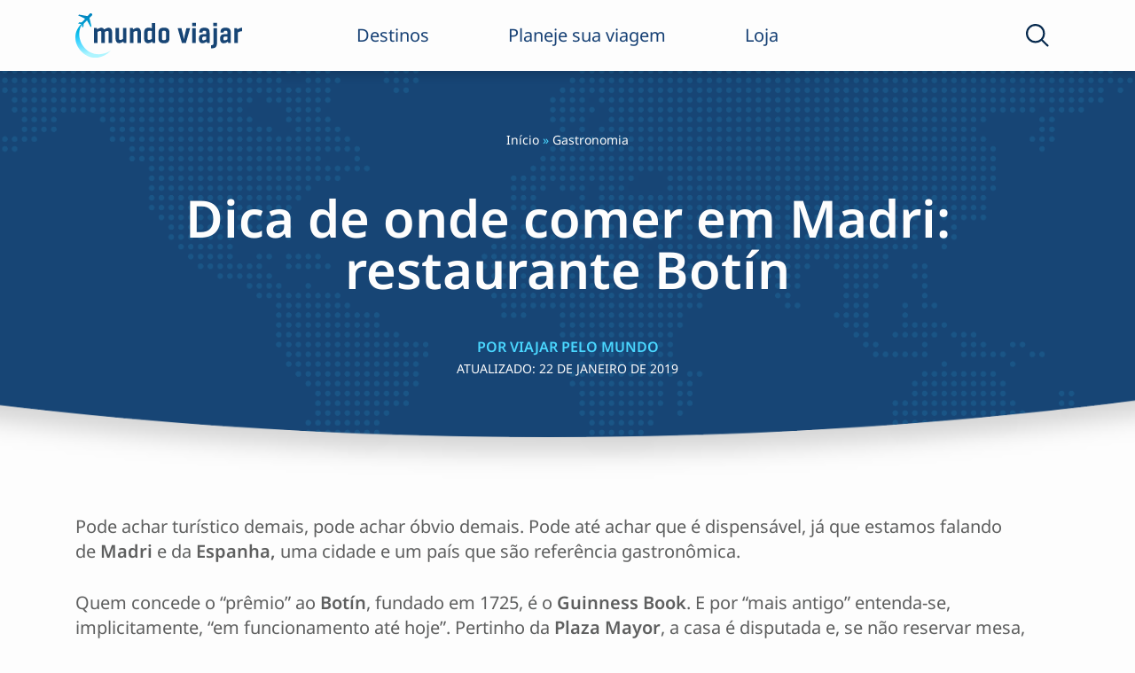

--- FILE ---
content_type: text/html; charset=UTF-8
request_url: https://mundoviajar.com.br/viajar-gourmet-mercado-san-miguel-e-botin/
body_size: 32675
content:
<!doctype html>
<html lang="pt-BR">

<head><meta charset="UTF-8"><script>if(navigator.userAgent.match(/MSIE|Internet Explorer/i)||navigator.userAgent.match(/Trident\/7\..*?rv:11/i)){var href=document.location.href;if(!href.match(/[?&]nowprocket/)){if(href.indexOf("?")==-1){if(href.indexOf("#")==-1){document.location.href=href+"?nowprocket=1"}else{document.location.href=href.replace("#","?nowprocket=1#")}}else{if(href.indexOf("#")==-1){document.location.href=href+"&nowprocket=1"}else{document.location.href=href.replace("#","&nowprocket=1#")}}}}</script><script>(()=>{class RocketLazyLoadScripts{constructor(){this.v="2.0.3",this.userEvents=["keydown","keyup","mousedown","mouseup","mousemove","mouseover","mouseenter","mouseout","mouseleave","touchmove","touchstart","touchend","touchcancel","wheel","click","dblclick","input","visibilitychange"],this.attributeEvents=["onblur","onclick","oncontextmenu","ondblclick","onfocus","onmousedown","onmouseenter","onmouseleave","onmousemove","onmouseout","onmouseover","onmouseup","onmousewheel","onscroll","onsubmit"]}async t(){this.i(),this.o(),/iP(ad|hone)/.test(navigator.userAgent)&&this.h(),this.u(),this.l(this),this.m(),this.k(this),this.p(this),this._(),await Promise.all([this.R(),this.L()]),this.lastBreath=Date.now(),this.S(this),this.P(),this.D(),this.O(),this.M(),await this.C(this.delayedScripts.normal),await this.C(this.delayedScripts.defer),await this.C(this.delayedScripts.async),this.F("domReady"),await this.T(),await this.j(),await this.I(),this.F("windowLoad"),await this.A(),window.dispatchEvent(new Event("rocket-allScriptsLoaded")),this.everythingLoaded=!0,this.lastTouchEnd&&await new Promise((t=>setTimeout(t,500-Date.now()+this.lastTouchEnd))),this.H(),this.F("all"),this.U(),this.W()}i(){this.CSPIssue=sessionStorage.getItem("rocketCSPIssue"),document.addEventListener("securitypolicyviolation",(t=>{this.CSPIssue||"script-src-elem"!==t.violatedDirective||"data"!==t.blockedURI||(this.CSPIssue=!0,sessionStorage.setItem("rocketCSPIssue",!0))}),{isRocket:!0})}o(){window.addEventListener("pageshow",(t=>{this.persisted=t.persisted,this.realWindowLoadedFired=!0}),{isRocket:!0}),window.addEventListener("pagehide",(()=>{this.onFirstUserAction=null}),{isRocket:!0})}h(){let t;function e(e){t=e}window.addEventListener("touchstart",e,{isRocket:!0}),window.addEventListener("touchend",(function i(o){Math.abs(o.changedTouches[0].pageX-t.changedTouches[0].pageX)<10&&Math.abs(o.changedTouches[0].pageY-t.changedTouches[0].pageY)<10&&o.timeStamp-t.timeStamp<200&&(o.target.dispatchEvent(new PointerEvent("click",{target:o.target,bubbles:!0,cancelable:!0,detail:1})),event.preventDefault(),window.removeEventListener("touchstart",e,{isRocket:!0}),window.removeEventListener("touchend",i,{isRocket:!0}))}),{isRocket:!0})}q(t){this.userActionTriggered||("mousemove"!==t.type||this.firstMousemoveIgnored?"keyup"===t.type||"mouseover"===t.type||"mouseout"===t.type||(this.userActionTriggered=!0,this.onFirstUserAction&&this.onFirstUserAction()):this.firstMousemoveIgnored=!0),"click"===t.type&&t.preventDefault(),this.savedUserEvents.length>0&&(t.stopPropagation(),t.stopImmediatePropagation()),"touchstart"===this.lastEvent&&"touchend"===t.type&&(this.lastTouchEnd=Date.now()),"click"===t.type&&(this.lastTouchEnd=0),this.lastEvent=t.type,this.savedUserEvents.push(t)}u(){this.savedUserEvents=[],this.userEventHandler=this.q.bind(this),this.userEvents.forEach((t=>window.addEventListener(t,this.userEventHandler,{passive:!1,isRocket:!0})))}U(){this.userEvents.forEach((t=>window.removeEventListener(t,this.userEventHandler,{passive:!1,isRocket:!0}))),this.savedUserEvents.forEach((t=>{t.target.dispatchEvent(new window[t.constructor.name](t.type,t))}))}m(){this.eventsMutationObserver=new MutationObserver((t=>{const e="return false";for(const i of t){if("attributes"===i.type){const t=i.target.getAttribute(i.attributeName);t&&t!==e&&(i.target.setAttribute("data-rocket-"+i.attributeName,t),i.target["rocket"+i.attributeName]=new Function("event",t),i.target.setAttribute(i.attributeName,e))}"childList"===i.type&&i.addedNodes.forEach((t=>{if(t.nodeType===Node.ELEMENT_NODE)for(const i of t.attributes)this.attributeEvents.includes(i.name)&&i.value&&""!==i.value&&(t.setAttribute("data-rocket-"+i.name,i.value),t["rocket"+i.name]=new Function("event",i.value),t.setAttribute(i.name,e))}))}})),this.eventsMutationObserver.observe(document,{subtree:!0,childList:!0,attributeFilter:this.attributeEvents})}H(){this.eventsMutationObserver.disconnect(),this.attributeEvents.forEach((t=>{document.querySelectorAll("[data-rocket-"+t+"]").forEach((e=>{e.setAttribute(t,e.getAttribute("data-rocket-"+t)),e.removeAttribute("data-rocket-"+t)}))}))}k(t){Object.defineProperty(HTMLElement.prototype,"onclick",{get(){return this.rocketonclick||null},set(e){this.rocketonclick=e,this.setAttribute(t.everythingLoaded?"onclick":"data-rocket-onclick","this.rocketonclick(event)")}})}S(t){function e(e,i){let o=e[i];e[i]=null,Object.defineProperty(e,i,{get:()=>o,set(s){t.everythingLoaded?o=s:e["rocket"+i]=o=s}})}e(document,"onreadystatechange"),e(window,"onload"),e(window,"onpageshow");try{Object.defineProperty(document,"readyState",{get:()=>t.rocketReadyState,set(e){t.rocketReadyState=e},configurable:!0}),document.readyState="loading"}catch(t){console.log("WPRocket DJE readyState conflict, bypassing")}}l(t){this.originalAddEventListener=EventTarget.prototype.addEventListener,this.originalRemoveEventListener=EventTarget.prototype.removeEventListener,this.savedEventListeners=[],EventTarget.prototype.addEventListener=function(e,i,o){o&&o.isRocket||!t.B(e,this)&&!t.userEvents.includes(e)||t.B(e,this)&&!t.userActionTriggered||e.startsWith("rocket-")||t.everythingLoaded?t.originalAddEventListener.call(this,e,i,o):t.savedEventListeners.push({target:this,remove:!1,type:e,func:i,options:o})},EventTarget.prototype.removeEventListener=function(e,i,o){o&&o.isRocket||!t.B(e,this)&&!t.userEvents.includes(e)||t.B(e,this)&&!t.userActionTriggered||e.startsWith("rocket-")||t.everythingLoaded?t.originalRemoveEventListener.call(this,e,i,o):t.savedEventListeners.push({target:this,remove:!0,type:e,func:i,options:o})}}F(t){"all"===t&&(EventTarget.prototype.addEventListener=this.originalAddEventListener,EventTarget.prototype.removeEventListener=this.originalRemoveEventListener),this.savedEventListeners=this.savedEventListeners.filter((e=>{let i=e.type,o=e.target||window;return"domReady"===t&&"DOMContentLoaded"!==i&&"readystatechange"!==i||("windowLoad"===t&&"load"!==i&&"readystatechange"!==i&&"pageshow"!==i||(this.B(i,o)&&(i="rocket-"+i),e.remove?o.removeEventListener(i,e.func,e.options):o.addEventListener(i,e.func,e.options),!1))}))}p(t){let e;function i(e){return t.everythingLoaded?e:e.split(" ").map((t=>"load"===t||t.startsWith("load.")?"rocket-jquery-load":t)).join(" ")}function o(o){function s(e){const s=o.fn[e];o.fn[e]=o.fn.init.prototype[e]=function(){return this[0]===window&&t.userActionTriggered&&("string"==typeof arguments[0]||arguments[0]instanceof String?arguments[0]=i(arguments[0]):"object"==typeof arguments[0]&&Object.keys(arguments[0]).forEach((t=>{const e=arguments[0][t];delete arguments[0][t],arguments[0][i(t)]=e}))),s.apply(this,arguments),this}}if(o&&o.fn&&!t.allJQueries.includes(o)){const e={DOMContentLoaded:[],"rocket-DOMContentLoaded":[]};for(const t in e)document.addEventListener(t,(()=>{e[t].forEach((t=>t()))}),{isRocket:!0});o.fn.ready=o.fn.init.prototype.ready=function(i){function s(){parseInt(o.fn.jquery)>2?setTimeout((()=>i.bind(document)(o))):i.bind(document)(o)}return t.realDomReadyFired?!t.userActionTriggered||t.fauxDomReadyFired?s():e["rocket-DOMContentLoaded"].push(s):e.DOMContentLoaded.push(s),o([])},s("on"),s("one"),s("off"),t.allJQueries.push(o)}e=o}t.allJQueries=[],o(window.jQuery),Object.defineProperty(window,"jQuery",{get:()=>e,set(t){o(t)}})}P(){const t=new Map;document.write=document.writeln=function(e){const i=document.currentScript,o=document.createRange(),s=i.parentElement;let n=t.get(i);void 0===n&&(n=i.nextSibling,t.set(i,n));const c=document.createDocumentFragment();o.setStart(c,0),c.appendChild(o.createContextualFragment(e)),s.insertBefore(c,n)}}async R(){return new Promise((t=>{this.userActionTriggered?t():this.onFirstUserAction=t}))}async L(){return new Promise((t=>{document.addEventListener("DOMContentLoaded",(()=>{this.realDomReadyFired=!0,t()}),{isRocket:!0})}))}async I(){return this.realWindowLoadedFired?Promise.resolve():new Promise((t=>{window.addEventListener("load",t,{isRocket:!0})}))}M(){this.pendingScripts=[];this.scriptsMutationObserver=new MutationObserver((t=>{for(const e of t)e.addedNodes.forEach((t=>{"SCRIPT"!==t.tagName||t.noModule||t.isWPRocket||this.pendingScripts.push({script:t,promise:new Promise((e=>{const i=()=>{const i=this.pendingScripts.findIndex((e=>e.script===t));i>=0&&this.pendingScripts.splice(i,1),e()};t.addEventListener("load",i,{isRocket:!0}),t.addEventListener("error",i,{isRocket:!0}),setTimeout(i,1e3)}))})}))})),this.scriptsMutationObserver.observe(document,{childList:!0,subtree:!0})}async j(){await this.J(),this.pendingScripts.length?(await this.pendingScripts[0].promise,await this.j()):this.scriptsMutationObserver.disconnect()}D(){this.delayedScripts={normal:[],async:[],defer:[]},document.querySelectorAll("script[type$=rocketlazyloadscript]").forEach((t=>{t.hasAttribute("data-rocket-src")?t.hasAttribute("async")&&!1!==t.async?this.delayedScripts.async.push(t):t.hasAttribute("defer")&&!1!==t.defer||"module"===t.getAttribute("data-rocket-type")?this.delayedScripts.defer.push(t):this.delayedScripts.normal.push(t):this.delayedScripts.normal.push(t)}))}async _(){await this.L();let t=[];document.querySelectorAll("script[type$=rocketlazyloadscript][data-rocket-src]").forEach((e=>{let i=e.getAttribute("data-rocket-src");if(i&&!i.startsWith("data:")){i.startsWith("//")&&(i=location.protocol+i);try{const o=new URL(i).origin;o!==location.origin&&t.push({src:o,crossOrigin:e.crossOrigin||"module"===e.getAttribute("data-rocket-type")})}catch(t){}}})),t=[...new Map(t.map((t=>[JSON.stringify(t),t]))).values()],this.N(t,"preconnect")}async $(t){if(await this.G(),!0!==t.noModule||!("noModule"in HTMLScriptElement.prototype))return new Promise((e=>{let i;function o(){(i||t).setAttribute("data-rocket-status","executed"),e()}try{if(navigator.userAgent.includes("Firefox/")||""===navigator.vendor||this.CSPIssue)i=document.createElement("script"),[...t.attributes].forEach((t=>{let e=t.nodeName;"type"!==e&&("data-rocket-type"===e&&(e="type"),"data-rocket-src"===e&&(e="src"),i.setAttribute(e,t.nodeValue))})),t.text&&(i.text=t.text),t.nonce&&(i.nonce=t.nonce),i.hasAttribute("src")?(i.addEventListener("load",o,{isRocket:!0}),i.addEventListener("error",(()=>{i.setAttribute("data-rocket-status","failed-network"),e()}),{isRocket:!0}),setTimeout((()=>{i.isConnected||e()}),1)):(i.text=t.text,o()),i.isWPRocket=!0,t.parentNode.replaceChild(i,t);else{const i=t.getAttribute("data-rocket-type"),s=t.getAttribute("data-rocket-src");i?(t.type=i,t.removeAttribute("data-rocket-type")):t.removeAttribute("type"),t.addEventListener("load",o,{isRocket:!0}),t.addEventListener("error",(i=>{this.CSPIssue&&i.target.src.startsWith("data:")?(console.log("WPRocket: CSP fallback activated"),t.removeAttribute("src"),this.$(t).then(e)):(t.setAttribute("data-rocket-status","failed-network"),e())}),{isRocket:!0}),s?(t.fetchPriority="high",t.removeAttribute("data-rocket-src"),t.src=s):t.src="data:text/javascript;base64,"+window.btoa(unescape(encodeURIComponent(t.text)))}}catch(i){t.setAttribute("data-rocket-status","failed-transform"),e()}}));t.setAttribute("data-rocket-status","skipped")}async C(t){const e=t.shift();return e?(e.isConnected&&await this.$(e),this.C(t)):Promise.resolve()}O(){this.N([...this.delayedScripts.normal,...this.delayedScripts.defer,...this.delayedScripts.async],"preload")}N(t,e){this.trash=this.trash||[];let i=!0;var o=document.createDocumentFragment();t.forEach((t=>{const s=t.getAttribute&&t.getAttribute("data-rocket-src")||t.src;if(s&&!s.startsWith("data:")){const n=document.createElement("link");n.href=s,n.rel=e,"preconnect"!==e&&(n.as="script",n.fetchPriority=i?"high":"low"),t.getAttribute&&"module"===t.getAttribute("data-rocket-type")&&(n.crossOrigin=!0),t.crossOrigin&&(n.crossOrigin=t.crossOrigin),t.integrity&&(n.integrity=t.integrity),t.nonce&&(n.nonce=t.nonce),o.appendChild(n),this.trash.push(n),i=!1}})),document.head.appendChild(o)}W(){this.trash.forEach((t=>t.remove()))}async T(){try{document.readyState="interactive"}catch(t){}this.fauxDomReadyFired=!0;try{await this.G(),document.dispatchEvent(new Event("rocket-readystatechange")),await this.G(),document.rocketonreadystatechange&&document.rocketonreadystatechange(),await this.G(),document.dispatchEvent(new Event("rocket-DOMContentLoaded")),await this.G(),window.dispatchEvent(new Event("rocket-DOMContentLoaded"))}catch(t){console.error(t)}}async A(){try{document.readyState="complete"}catch(t){}try{await this.G(),document.dispatchEvent(new Event("rocket-readystatechange")),await this.G(),document.rocketonreadystatechange&&document.rocketonreadystatechange(),await this.G(),window.dispatchEvent(new Event("rocket-load")),await this.G(),window.rocketonload&&window.rocketonload(),await this.G(),this.allJQueries.forEach((t=>t(window).trigger("rocket-jquery-load"))),await this.G();const t=new Event("rocket-pageshow");t.persisted=this.persisted,window.dispatchEvent(t),await this.G(),window.rocketonpageshow&&window.rocketonpageshow({persisted:this.persisted})}catch(t){console.error(t)}}async G(){Date.now()-this.lastBreath>45&&(await this.J(),this.lastBreath=Date.now())}async J(){return document.hidden?new Promise((t=>setTimeout(t))):new Promise((t=>requestAnimationFrame(t)))}B(t,e){return e===document&&"readystatechange"===t||(e===document&&"DOMContentLoaded"===t||(e===window&&"DOMContentLoaded"===t||(e===window&&"load"===t||e===window&&"pageshow"===t)))}static run(){(new RocketLazyLoadScripts).t()}}RocketLazyLoadScripts.run()})();</script>
	
	<meta name="viewport" content="width=device-width, initial-scale=1">
	<meta name="google-adsense-account" content="ca-pub-7707446947880289">
	<link rel="profile" href="https://gmpg.org/xfn/11">
	<!-- Google tag (gtag.js) -->
	<script type="rocketlazyloadscript" async data-rocket-src="https://www.googletagmanager.com/gtag/js?id=G-WTT6418D6H"></script>
	<script type="rocketlazyloadscript">
	  window.dataLayer = window.dataLayer || [];
	  function gtag(){dataLayer.push(arguments);}
	  gtag('js', new Date());

	  gtag('config', 'G-WTT6418D6H');
	</script>
	<script type="rocketlazyloadscript" async data-rocket-src="https://pagead2.googlesyndication.com/pagead/js/adsbygoogle.js?client=ca-pub-7707446947880289"
     crossorigin="anonymous"></script>
	 <script type="rocketlazyloadscript" async data-rocket-src="https://pagead2.googlesyndication.com/pagead/js/adsbygoogle.js?client=ca-pub-7707446947880289"
     crossorigin="anonymous"></script>
	<script data-cfasync="false" data-no-defer="1" data-no-minify="1" data-no-optimize="1">var ewww_webp_supported=!1;function check_webp_feature(A,e){var w;e=void 0!==e?e:function(){},ewww_webp_supported?e(ewww_webp_supported):((w=new Image).onload=function(){ewww_webp_supported=0<w.width&&0<w.height,e&&e(ewww_webp_supported)},w.onerror=function(){e&&e(!1)},w.src="data:image/webp;base64,"+{alpha:"UklGRkoAAABXRUJQVlA4WAoAAAAQAAAAAAAAAAAAQUxQSAwAAAARBxAR/Q9ERP8DAABWUDggGAAAABQBAJ0BKgEAAQAAAP4AAA3AAP7mtQAAAA=="}[A])}check_webp_feature("alpha");</script><script data-cfasync="false" data-no-defer="1" data-no-minify="1" data-no-optimize="1">var Arrive=function(c,w){"use strict";if(c.MutationObserver&&"undefined"!=typeof HTMLElement){var r,a=0,u=(r=HTMLElement.prototype.matches||HTMLElement.prototype.webkitMatchesSelector||HTMLElement.prototype.mozMatchesSelector||HTMLElement.prototype.msMatchesSelector,{matchesSelector:function(e,t){return e instanceof HTMLElement&&r.call(e,t)},addMethod:function(e,t,r){var a=e[t];e[t]=function(){return r.length==arguments.length?r.apply(this,arguments):"function"==typeof a?a.apply(this,arguments):void 0}},callCallbacks:function(e,t){t&&t.options.onceOnly&&1==t.firedElems.length&&(e=[e[0]]);for(var r,a=0;r=e[a];a++)r&&r.callback&&r.callback.call(r.elem,r.elem);t&&t.options.onceOnly&&1==t.firedElems.length&&t.me.unbindEventWithSelectorAndCallback.call(t.target,t.selector,t.callback)},checkChildNodesRecursively:function(e,t,r,a){for(var i,n=0;i=e[n];n++)r(i,t,a)&&a.push({callback:t.callback,elem:i}),0<i.childNodes.length&&u.checkChildNodesRecursively(i.childNodes,t,r,a)},mergeArrays:function(e,t){var r,a={};for(r in e)e.hasOwnProperty(r)&&(a[r]=e[r]);for(r in t)t.hasOwnProperty(r)&&(a[r]=t[r]);return a},toElementsArray:function(e){return e=void 0!==e&&("number"!=typeof e.length||e===c)?[e]:e}}),e=(l.prototype.addEvent=function(e,t,r,a){a={target:e,selector:t,options:r,callback:a,firedElems:[]};return this._beforeAdding&&this._beforeAdding(a),this._eventsBucket.push(a),a},l.prototype.removeEvent=function(e){for(var t,r=this._eventsBucket.length-1;t=this._eventsBucket[r];r--)e(t)&&(this._beforeRemoving&&this._beforeRemoving(t),(t=this._eventsBucket.splice(r,1))&&t.length&&(t[0].callback=null))},l.prototype.beforeAdding=function(e){this._beforeAdding=e},l.prototype.beforeRemoving=function(e){this._beforeRemoving=e},l),t=function(i,n){var o=new e,l=this,s={fireOnAttributesModification:!1};return o.beforeAdding(function(t){var e=t.target;e!==c.document&&e!==c||(e=document.getElementsByTagName("html")[0]);var r=new MutationObserver(function(e){n.call(this,e,t)}),a=i(t.options);r.observe(e,a),t.observer=r,t.me=l}),o.beforeRemoving(function(e){e.observer.disconnect()}),this.bindEvent=function(e,t,r){t=u.mergeArrays(s,t);for(var a=u.toElementsArray(this),i=0;i<a.length;i++)o.addEvent(a[i],e,t,r)},this.unbindEvent=function(){var r=u.toElementsArray(this);o.removeEvent(function(e){for(var t=0;t<r.length;t++)if(this===w||e.target===r[t])return!0;return!1})},this.unbindEventWithSelectorOrCallback=function(r){var a=u.toElementsArray(this),i=r,e="function"==typeof r?function(e){for(var t=0;t<a.length;t++)if((this===w||e.target===a[t])&&e.callback===i)return!0;return!1}:function(e){for(var t=0;t<a.length;t++)if((this===w||e.target===a[t])&&e.selector===r)return!0;return!1};o.removeEvent(e)},this.unbindEventWithSelectorAndCallback=function(r,a){var i=u.toElementsArray(this);o.removeEvent(function(e){for(var t=0;t<i.length;t++)if((this===w||e.target===i[t])&&e.selector===r&&e.callback===a)return!0;return!1})},this},i=new function(){var s={fireOnAttributesModification:!1,onceOnly:!1,existing:!1};function n(e,t,r){return!(!u.matchesSelector(e,t.selector)||(e._id===w&&(e._id=a++),-1!=t.firedElems.indexOf(e._id)))&&(t.firedElems.push(e._id),!0)}var c=(i=new t(function(e){var t={attributes:!1,childList:!0,subtree:!0};return e.fireOnAttributesModification&&(t.attributes=!0),t},function(e,i){e.forEach(function(e){var t=e.addedNodes,r=e.target,a=[];null!==t&&0<t.length?u.checkChildNodesRecursively(t,i,n,a):"attributes"===e.type&&n(r,i)&&a.push({callback:i.callback,elem:r}),u.callCallbacks(a,i)})})).bindEvent;return i.bindEvent=function(e,t,r){t=void 0===r?(r=t,s):u.mergeArrays(s,t);var a=u.toElementsArray(this);if(t.existing){for(var i=[],n=0;n<a.length;n++)for(var o=a[n].querySelectorAll(e),l=0;l<o.length;l++)i.push({callback:r,elem:o[l]});if(t.onceOnly&&i.length)return r.call(i[0].elem,i[0].elem);setTimeout(u.callCallbacks,1,i)}c.call(this,e,t,r)},i},o=new function(){var a={};function i(e,t){return u.matchesSelector(e,t.selector)}var n=(o=new t(function(){return{childList:!0,subtree:!0}},function(e,r){e.forEach(function(e){var t=e.removedNodes,e=[];null!==t&&0<t.length&&u.checkChildNodesRecursively(t,r,i,e),u.callCallbacks(e,r)})})).bindEvent;return o.bindEvent=function(e,t,r){t=void 0===r?(r=t,a):u.mergeArrays(a,t),n.call(this,e,t,r)},o};d(HTMLElement.prototype),d(NodeList.prototype),d(HTMLCollection.prototype),d(HTMLDocument.prototype),d(Window.prototype);var n={};return s(i,n,"unbindAllArrive"),s(o,n,"unbindAllLeave"),n}function l(){this._eventsBucket=[],this._beforeAdding=null,this._beforeRemoving=null}function s(e,t,r){u.addMethod(t,r,e.unbindEvent),u.addMethod(t,r,e.unbindEventWithSelectorOrCallback),u.addMethod(t,r,e.unbindEventWithSelectorAndCallback)}function d(e){e.arrive=i.bindEvent,s(i,e,"unbindArrive"),e.leave=o.bindEvent,s(o,e,"unbindLeave")}}(window,void 0),ewww_webp_supported=!1;function check_webp_feature(e,t){var r;ewww_webp_supported?t(ewww_webp_supported):((r=new Image).onload=function(){ewww_webp_supported=0<r.width&&0<r.height,t(ewww_webp_supported)},r.onerror=function(){t(!1)},r.src="data:image/webp;base64,"+{alpha:"UklGRkoAAABXRUJQVlA4WAoAAAAQAAAAAAAAAAAAQUxQSAwAAAARBxAR/Q9ERP8DAABWUDggGAAAABQBAJ0BKgEAAQAAAP4AAA3AAP7mtQAAAA==",animation:"UklGRlIAAABXRUJQVlA4WAoAAAASAAAAAAAAAAAAQU5JTQYAAAD/////AABBTk1GJgAAAAAAAAAAAAAAAAAAAGQAAABWUDhMDQAAAC8AAAAQBxAREYiI/gcA"}[e])}function ewwwLoadImages(e){if(e){for(var t=document.querySelectorAll(".batch-image img, .image-wrapper a, .ngg-pro-masonry-item a, .ngg-galleria-offscreen-seo-wrapper a"),r=0,a=t.length;r<a;r++)ewwwAttr(t[r],"data-src",t[r].getAttribute("data-webp")),ewwwAttr(t[r],"data-thumbnail",t[r].getAttribute("data-webp-thumbnail"));for(var i=document.querySelectorAll("div.woocommerce-product-gallery__image"),r=0,a=i.length;r<a;r++)ewwwAttr(i[r],"data-thumb",i[r].getAttribute("data-webp-thumb"))}for(var n=document.querySelectorAll("video"),r=0,a=n.length;r<a;r++)ewwwAttr(n[r],"poster",e?n[r].getAttribute("data-poster-webp"):n[r].getAttribute("data-poster-image"));for(var o,l=document.querySelectorAll("img.ewww_webp_lazy_load"),r=0,a=l.length;r<a;r++)e&&(ewwwAttr(l[r],"data-lazy-srcset",l[r].getAttribute("data-lazy-srcset-webp")),ewwwAttr(l[r],"data-srcset",l[r].getAttribute("data-srcset-webp")),ewwwAttr(l[r],"data-lazy-src",l[r].getAttribute("data-lazy-src-webp")),ewwwAttr(l[r],"data-src",l[r].getAttribute("data-src-webp")),ewwwAttr(l[r],"data-orig-file",l[r].getAttribute("data-webp-orig-file")),ewwwAttr(l[r],"data-medium-file",l[r].getAttribute("data-webp-medium-file")),ewwwAttr(l[r],"data-large-file",l[r].getAttribute("data-webp-large-file")),null!=(o=l[r].getAttribute("srcset"))&&!1!==o&&o.includes("R0lGOD")&&ewwwAttr(l[r],"src",l[r].getAttribute("data-lazy-src-webp"))),l[r].className=l[r].className.replace(/\bewww_webp_lazy_load\b/,"");for(var s=document.querySelectorAll(".ewww_webp"),r=0,a=s.length;r<a;r++)e?(ewwwAttr(s[r],"srcset",s[r].getAttribute("data-srcset-webp")),ewwwAttr(s[r],"src",s[r].getAttribute("data-src-webp")),ewwwAttr(s[r],"data-orig-file",s[r].getAttribute("data-webp-orig-file")),ewwwAttr(s[r],"data-medium-file",s[r].getAttribute("data-webp-medium-file")),ewwwAttr(s[r],"data-large-file",s[r].getAttribute("data-webp-large-file")),ewwwAttr(s[r],"data-large_image",s[r].getAttribute("data-webp-large_image")),ewwwAttr(s[r],"data-src",s[r].getAttribute("data-webp-src"))):(ewwwAttr(s[r],"srcset",s[r].getAttribute("data-srcset-img")),ewwwAttr(s[r],"src",s[r].getAttribute("data-src-img"))),s[r].className=s[r].className.replace(/\bewww_webp\b/,"ewww_webp_loaded");window.jQuery&&jQuery.fn.isotope&&jQuery.fn.imagesLoaded&&(jQuery(".fusion-posts-container-infinite").imagesLoaded(function(){jQuery(".fusion-posts-container-infinite").hasClass("isotope")&&jQuery(".fusion-posts-container-infinite").isotope()}),jQuery(".fusion-portfolio:not(.fusion-recent-works) .fusion-portfolio-wrapper").imagesLoaded(function(){jQuery(".fusion-portfolio:not(.fusion-recent-works) .fusion-portfolio-wrapper").isotope()}))}function ewwwWebPInit(e){ewwwLoadImages(e),ewwwNggLoadGalleries(e),document.arrive(".ewww_webp",function(){ewwwLoadImages(e)}),document.arrive(".ewww_webp_lazy_load",function(){ewwwLoadImages(e)}),document.arrive("videos",function(){ewwwLoadImages(e)}),"loading"==document.readyState?document.addEventListener("DOMContentLoaded",ewwwJSONParserInit):("undefined"!=typeof galleries&&ewwwNggParseGalleries(e),ewwwWooParseVariations(e))}function ewwwAttr(e,t,r){null!=r&&!1!==r&&e.setAttribute(t,r)}function ewwwJSONParserInit(){"undefined"!=typeof galleries&&check_webp_feature("alpha",ewwwNggParseGalleries),check_webp_feature("alpha",ewwwWooParseVariations)}function ewwwWooParseVariations(e){if(e)for(var t=document.querySelectorAll("form.variations_form"),r=0,a=t.length;r<a;r++){var i=t[r].getAttribute("data-product_variations"),n=!1;try{for(var o in i=JSON.parse(i))void 0!==i[o]&&void 0!==i[o].image&&(void 0!==i[o].image.src_webp&&(i[o].image.src=i[o].image.src_webp,n=!0),void 0!==i[o].image.srcset_webp&&(i[o].image.srcset=i[o].image.srcset_webp,n=!0),void 0!==i[o].image.full_src_webp&&(i[o].image.full_src=i[o].image.full_src_webp,n=!0),void 0!==i[o].image.gallery_thumbnail_src_webp&&(i[o].image.gallery_thumbnail_src=i[o].image.gallery_thumbnail_src_webp,n=!0),void 0!==i[o].image.thumb_src_webp&&(i[o].image.thumb_src=i[o].image.thumb_src_webp,n=!0));n&&ewwwAttr(t[r],"data-product_variations",JSON.stringify(i))}catch(e){}}}function ewwwNggParseGalleries(e){if(e)for(var t in galleries){var r=galleries[t];galleries[t].images_list=ewwwNggParseImageList(r.images_list)}}function ewwwNggLoadGalleries(e){e&&document.addEventListener("ngg.galleria.themeadded",function(e,t){window.ngg_galleria._create_backup=window.ngg_galleria.create,window.ngg_galleria.create=function(e,t){var r=$(e).data("id");return galleries["gallery_"+r].images_list=ewwwNggParseImageList(galleries["gallery_"+r].images_list),window.ngg_galleria._create_backup(e,t)}})}function ewwwNggParseImageList(e){for(var t in e){var r=e[t];if(void 0!==r["image-webp"]&&(e[t].image=r["image-webp"],delete e[t]["image-webp"]),void 0!==r["thumb-webp"]&&(e[t].thumb=r["thumb-webp"],delete e[t]["thumb-webp"]),void 0!==r.full_image_webp&&(e[t].full_image=r.full_image_webp,delete e[t].full_image_webp),void 0!==r.srcsets)for(var a in r.srcsets)nggSrcset=r.srcsets[a],void 0!==r.srcsets[a+"-webp"]&&(e[t].srcsets[a]=r.srcsets[a+"-webp"],delete e[t].srcsets[a+"-webp"]);if(void 0!==r.full_srcsets)for(var i in r.full_srcsets)nggFSrcset=r.full_srcsets[i],void 0!==r.full_srcsets[i+"-webp"]&&(e[t].full_srcsets[i]=r.full_srcsets[i+"-webp"],delete e[t].full_srcsets[i+"-webp"])}return e}check_webp_feature("alpha",ewwwWebPInit);</script><meta name='robots' content='index, follow, max-image-preview:large, max-snippet:-1, max-video-preview:-1' />
	<style>img:is([sizes="auto" i], [sizes^="auto," i]) { contain-intrinsic-size: 3000px 1500px }</style>
	
	<!-- This site is optimized with the Yoast SEO plugin v25.1 - https://yoast.com/wordpress/plugins/seo/ -->
	<title>Dica de onde comer em Madri: restaurante Botín - Viajar pelo Mundo</title>
	<meta name="description" content="Vai dizer que o título de “restaurante mais antigo do mundo” não desperta sua curiosidade?" />
	<link rel="canonical" href="https://mundoviajar.com.br/viajar-gourmet-mercado-san-miguel-e-botin/" />
	<meta property="og:locale" content="pt_BR" />
	<meta property="og:type" content="article" />
	<meta property="og:title" content="Dica de onde comer em Madri: restaurante Botín - Viajar pelo Mundo" />
	<meta property="og:description" content="Vai dizer que o título de “restaurante mais antigo do mundo” não desperta sua curiosidade?" />
	<meta property="og:url" content="https://mundoviajar.com.br/viajar-gourmet-mercado-san-miguel-e-botin/" />
	<meta property="og:site_name" content="Viajar pelo Mundo" />
	<meta property="article:publisher" content="http://facebook.com/revistaviajarpelomundo" />
	<meta property="article:published_time" content="2019-01-22T12:49:35+00:00" />
	<meta property="article:modified_time" content="2019-01-22T19:09:28+00:00" />
	<meta property="og:image" content="https://mundoviajar.com.br/wp-content/uploads/2017/07/Mercado_SanMiguel_Gourmet.jpg" />
	<meta property="og:image:width" content="965" />
	<meta property="og:image:height" content="536" />
	<meta property="og:image:type" content="image/jpeg" />
	<meta name="author" content="Viajar Pelo Mundo" />
	<meta name="twitter:card" content="summary_large_image" />
	<meta name="twitter:label1" content="Escrito por" />
	<meta name="twitter:data1" content="Viajar Pelo Mundo" />
	<meta name="twitter:label2" content="Est. tempo de leitura" />
	<meta name="twitter:data2" content="2 minutos" />
	<script type="application/ld+json" class="yoast-schema-graph">{"@context":"https://schema.org","@graph":[{"@type":"Article","@id":"https://mundoviajar.com.br/viajar-gourmet-mercado-san-miguel-e-botin/#article","isPartOf":{"@id":"https://mundoviajar.com.br/viajar-gourmet-mercado-san-miguel-e-botin/"},"author":{"name":"Viajar Pelo Mundo","@id":"https://mundoviajar.com.br/#/schema/person/99f58d78a13a99b72210777646c52ccd"},"headline":"Dica de onde comer em Madri: restaurante Botín","datePublished":"2019-01-22T12:49:35+00:00","dateModified":"2019-01-22T19:09:28+00:00","mainEntityOfPage":{"@id":"https://mundoviajar.com.br/viajar-gourmet-mercado-san-miguel-e-botin/"},"wordCount":459,"commentCount":0,"publisher":{"@id":"https://mundoviajar.com.br/#organization"},"image":{"@id":"https://mundoviajar.com.br/viajar-gourmet-mercado-san-miguel-e-botin/#primaryimage"},"thumbnailUrl":"https://mundoviajar.com.br/wp-content/uploads/2017/07/Mercado_SanMiguel_Gourmet.jpg","keywords":["Botín","Espanha","Madri","Mercado San Miguel"],"articleSection":["Gastronomia"],"inLanguage":"pt-BR","potentialAction":[{"@type":"CommentAction","name":"Comment","target":["https://mundoviajar.com.br/viajar-gourmet-mercado-san-miguel-e-botin/#respond"]}]},{"@type":"WebPage","@id":"https://mundoviajar.com.br/viajar-gourmet-mercado-san-miguel-e-botin/","url":"https://mundoviajar.com.br/viajar-gourmet-mercado-san-miguel-e-botin/","name":"Dica de onde comer em Madri: restaurante Botín - Viajar pelo Mundo","isPartOf":{"@id":"https://mundoviajar.com.br/#website"},"primaryImageOfPage":{"@id":"https://mundoviajar.com.br/viajar-gourmet-mercado-san-miguel-e-botin/#primaryimage"},"image":{"@id":"https://mundoviajar.com.br/viajar-gourmet-mercado-san-miguel-e-botin/#primaryimage"},"thumbnailUrl":"https://mundoviajar.com.br/wp-content/uploads/2017/07/Mercado_SanMiguel_Gourmet.jpg","datePublished":"2019-01-22T12:49:35+00:00","dateModified":"2019-01-22T19:09:28+00:00","description":"Vai dizer que o título de “restaurante mais antigo do mundo” não desperta sua curiosidade?","breadcrumb":{"@id":"https://mundoviajar.com.br/viajar-gourmet-mercado-san-miguel-e-botin/#breadcrumb"},"inLanguage":"pt-BR","potentialAction":[{"@type":"ReadAction","target":["https://mundoviajar.com.br/viajar-gourmet-mercado-san-miguel-e-botin/"]}]},{"@type":"ImageObject","inLanguage":"pt-BR","@id":"https://mundoviajar.com.br/viajar-gourmet-mercado-san-miguel-e-botin/#primaryimage","url":"https://mundoviajar.com.br/wp-content/uploads/2017/07/Mercado_SanMiguel_Gourmet.jpg","contentUrl":"https://mundoviajar.com.br/wp-content/uploads/2017/07/Mercado_SanMiguel_Gourmet.jpg","width":965,"height":536},{"@type":"BreadcrumbList","@id":"https://mundoviajar.com.br/viajar-gourmet-mercado-san-miguel-e-botin/#breadcrumb","itemListElement":[{"@type":"ListItem","position":1,"name":"Início","item":"https://mundoviajar.com.br/"},{"@type":"ListItem","position":2,"name":"Gastronomia","item":"https://mundoviajar.com.br/gastronomia/"},{"@type":"ListItem","position":3,"name":"Dica de onde comer em Madri: restaurante Botín"}]},{"@type":"WebSite","@id":"https://mundoviajar.com.br/#website","url":"https://mundoviajar.com.br/","name":"Viajar pelo Mundo","description":"Site de noticias de turismo, recheado de dicas, roteiros e muitas informações de viagem","publisher":{"@id":"https://mundoviajar.com.br/#organization"},"potentialAction":[{"@type":"SearchAction","target":{"@type":"EntryPoint","urlTemplate":"https://mundoviajar.com.br/?s={search_term_string}"},"query-input":{"@type":"PropertyValueSpecification","valueRequired":true,"valueName":"search_term_string"}}],"inLanguage":"pt-BR"},{"@type":"Organization","@id":"https://mundoviajar.com.br/#organization","name":"Mundo Viajar","url":"https://mundoviajar.com.br/","logo":{"@type":"ImageObject","inLanguage":"pt-BR","@id":"https://mundoviajar.com.br/#/schema/logo/image/","url":"https://mundoviajar.com.br/wp-content/uploads/2020/09/logo_viajar_.png","contentUrl":"https://mundoviajar.com.br/wp-content/uploads/2020/09/logo_viajar_.png","width":300,"height":74,"caption":"Mundo Viajar"},"image":{"@id":"https://mundoviajar.com.br/#/schema/logo/image/"},"sameAs":["http://facebook.com/revistaviajarpelomundo","https://www.instagram.com/revistaviajar/","https://www.youtube.com/channel/UCKciqM5B5ww2-f3lSTWVtJQ"]},{"@type":"Person","@id":"https://mundoviajar.com.br/#/schema/person/99f58d78a13a99b72210777646c52ccd","name":"Viajar Pelo Mundo","image":{"@type":"ImageObject","inLanguage":"pt-BR","@id":"https://mundoviajar.com.br/#/schema/person/image/","url":"https://secure.gravatar.com/avatar/40eca355d9efd168a3af80825657e44a1fe420226996656e835b976814f26e88?s=96&d=mm&r=g","contentUrl":"https://secure.gravatar.com/avatar/40eca355d9efd168a3af80825657e44a1fe420226996656e835b976814f26e88?s=96&d=mm&r=g","caption":"Viajar Pelo Mundo"}}]}</script>
	<!-- / Yoast SEO plugin. -->



<link rel="alternate" type="application/rss+xml" title="Feed para Viajar pelo Mundo &raquo;" href="https://mundoviajar.com.br/feed/" />
<link rel="alternate" type="application/rss+xml" title="Feed de comentários para Viajar pelo Mundo &raquo;" href="https://mundoviajar.com.br/comments/feed/" />
<link rel="alternate" type="application/rss+xml" title="Feed de comentários para Viajar pelo Mundo &raquo; Dica de onde comer em Madri: restaurante Botín" href="https://mundoviajar.com.br/viajar-gourmet-mercado-san-miguel-e-botin/feed/" />
<link rel="alternate" type="application/rss+xml" title="Feed de Viajar pelo Mundo &raquo; Story" href="https://mundoviajar.com.br/web-stories/feed/"><style id='wp-emoji-styles-inline-css'>

	img.wp-smiley, img.emoji {
		display: inline !important;
		border: none !important;
		box-shadow: none !important;
		height: 1em !important;
		width: 1em !important;
		margin: 0 0.07em !important;
		vertical-align: -0.1em !important;
		background: none !important;
		padding: 0 !important;
	}
</style>
<link rel='stylesheet' id='wp-block-library-css' href='https://mundoviajar.com.br/wp-includes/css/dist/block-library/style.min.css?ver=6.8.3' media='all' />
<style id='classic-theme-styles-inline-css'>
/*! This file is auto-generated */
.wp-block-button__link{color:#fff;background-color:#32373c;border-radius:9999px;box-shadow:none;text-decoration:none;padding:calc(.667em + 2px) calc(1.333em + 2px);font-size:1.125em}.wp-block-file__button{background:#32373c;color:#fff;text-decoration:none}
</style>
<link data-minify="1" rel='stylesheet' id='activecampaign-form-block-css' href='https://mundoviajar.com.br/wp-content/cache/min/1/wp-content/plugins/activecampaign-subscription-forms/activecampaign-form-block/build/style-index.css?ver=1769004369' media='all' />
<style id='global-styles-inline-css'>
:root{--wp--preset--aspect-ratio--square: 1;--wp--preset--aspect-ratio--4-3: 4/3;--wp--preset--aspect-ratio--3-4: 3/4;--wp--preset--aspect-ratio--3-2: 3/2;--wp--preset--aspect-ratio--2-3: 2/3;--wp--preset--aspect-ratio--16-9: 16/9;--wp--preset--aspect-ratio--9-16: 9/16;--wp--preset--color--black: #5e5f5f;--wp--preset--color--cyan-bluish-gray: #abb8c3;--wp--preset--color--white: #FDFDFD;--wp--preset--color--pale-pink: #f78da7;--wp--preset--color--vivid-red: #cf2e2e;--wp--preset--color--luminous-vivid-orange: #ff6900;--wp--preset--color--luminous-vivid-amber: #fcb900;--wp--preset--color--light-green-cyan: #7bdcb5;--wp--preset--color--vivid-green-cyan: #00d084;--wp--preset--color--pale-cyan-blue: #8ed1fc;--wp--preset--color--vivid-cyan-blue: #0693e3;--wp--preset--color--vivid-purple: #9b51e0;--wp--preset--color--light-grey: #f3f3f3;--wp--preset--color--bright-cyan: #4ad7ff;--wp--preset--color--water-blue: #1597D1;--wp--preset--color--light-navy: #174175;--wp--preset--gradient--vivid-cyan-blue-to-vivid-purple: linear-gradient(135deg,rgba(6,147,227,1) 0%,rgb(155,81,224) 100%);--wp--preset--gradient--light-green-cyan-to-vivid-green-cyan: linear-gradient(135deg,rgb(122,220,180) 0%,rgb(0,208,130) 100%);--wp--preset--gradient--luminous-vivid-amber-to-luminous-vivid-orange: linear-gradient(135deg,rgba(252,185,0,1) 0%,rgba(255,105,0,1) 100%);--wp--preset--gradient--luminous-vivid-orange-to-vivid-red: linear-gradient(135deg,rgba(255,105,0,1) 0%,rgb(207,46,46) 100%);--wp--preset--gradient--very-light-gray-to-cyan-bluish-gray: linear-gradient(135deg,rgb(238,238,238) 0%,rgb(169,184,195) 100%);--wp--preset--gradient--cool-to-warm-spectrum: linear-gradient(135deg,rgb(74,234,220) 0%,rgb(151,120,209) 20%,rgb(207,42,186) 40%,rgb(238,44,130) 60%,rgb(251,105,98) 80%,rgb(254,248,76) 100%);--wp--preset--gradient--blush-light-purple: linear-gradient(135deg,rgb(255,206,236) 0%,rgb(152,150,240) 100%);--wp--preset--gradient--blush-bordeaux: linear-gradient(135deg,rgb(254,205,165) 0%,rgb(254,45,45) 50%,rgb(107,0,62) 100%);--wp--preset--gradient--luminous-dusk: linear-gradient(135deg,rgb(255,203,112) 0%,rgb(199,81,192) 50%,rgb(65,88,208) 100%);--wp--preset--gradient--pale-ocean: linear-gradient(135deg,rgb(255,245,203) 0%,rgb(182,227,212) 50%,rgb(51,167,181) 100%);--wp--preset--gradient--electric-grass: linear-gradient(135deg,rgb(202,248,128) 0%,rgb(113,206,126) 100%);--wp--preset--gradient--midnight: linear-gradient(135deg,rgb(2,3,129) 0%,rgb(40,116,252) 100%);--wp--preset--font-size--small: 13px;--wp--preset--font-size--medium: 20px;--wp--preset--font-size--large: 36px;--wp--preset--font-size--x-large: 42px;--wp--preset--spacing--20: 0.44rem;--wp--preset--spacing--30: 0.67rem;--wp--preset--spacing--40: 1rem;--wp--preset--spacing--50: 1.5rem;--wp--preset--spacing--60: 2.25rem;--wp--preset--spacing--70: 3.38rem;--wp--preset--spacing--80: 5.06rem;--wp--preset--shadow--natural: 6px 6px 9px rgba(0, 0, 0, 0.2);--wp--preset--shadow--deep: 12px 12px 50px rgba(0, 0, 0, 0.4);--wp--preset--shadow--sharp: 6px 6px 0px rgba(0, 0, 0, 0.2);--wp--preset--shadow--outlined: 6px 6px 0px -3px rgba(255, 255, 255, 1), 6px 6px rgba(0, 0, 0, 1);--wp--preset--shadow--crisp: 6px 6px 0px rgba(0, 0, 0, 1);}:where(.is-layout-flex){gap: 0.5em;}:where(.is-layout-grid){gap: 0.5em;}body .is-layout-flex{display: flex;}.is-layout-flex{flex-wrap: wrap;align-items: center;}.is-layout-flex > :is(*, div){margin: 0;}body .is-layout-grid{display: grid;}.is-layout-grid > :is(*, div){margin: 0;}:where(.wp-block-columns.is-layout-flex){gap: 2em;}:where(.wp-block-columns.is-layout-grid){gap: 2em;}:where(.wp-block-post-template.is-layout-flex){gap: 1.25em;}:where(.wp-block-post-template.is-layout-grid){gap: 1.25em;}.has-black-color{color: var(--wp--preset--color--black) !important;}.has-cyan-bluish-gray-color{color: var(--wp--preset--color--cyan-bluish-gray) !important;}.has-white-color{color: var(--wp--preset--color--white) !important;}.has-pale-pink-color{color: var(--wp--preset--color--pale-pink) !important;}.has-vivid-red-color{color: var(--wp--preset--color--vivid-red) !important;}.has-luminous-vivid-orange-color{color: var(--wp--preset--color--luminous-vivid-orange) !important;}.has-luminous-vivid-amber-color{color: var(--wp--preset--color--luminous-vivid-amber) !important;}.has-light-green-cyan-color{color: var(--wp--preset--color--light-green-cyan) !important;}.has-vivid-green-cyan-color{color: var(--wp--preset--color--vivid-green-cyan) !important;}.has-pale-cyan-blue-color{color: var(--wp--preset--color--pale-cyan-blue) !important;}.has-vivid-cyan-blue-color{color: var(--wp--preset--color--vivid-cyan-blue) !important;}.has-vivid-purple-color{color: var(--wp--preset--color--vivid-purple) !important;}.has-black-background-color{background-color: var(--wp--preset--color--black) !important;}.has-cyan-bluish-gray-background-color{background-color: var(--wp--preset--color--cyan-bluish-gray) !important;}.has-white-background-color{background-color: var(--wp--preset--color--white) !important;}.has-pale-pink-background-color{background-color: var(--wp--preset--color--pale-pink) !important;}.has-vivid-red-background-color{background-color: var(--wp--preset--color--vivid-red) !important;}.has-luminous-vivid-orange-background-color{background-color: var(--wp--preset--color--luminous-vivid-orange) !important;}.has-luminous-vivid-amber-background-color{background-color: var(--wp--preset--color--luminous-vivid-amber) !important;}.has-light-green-cyan-background-color{background-color: var(--wp--preset--color--light-green-cyan) !important;}.has-vivid-green-cyan-background-color{background-color: var(--wp--preset--color--vivid-green-cyan) !important;}.has-pale-cyan-blue-background-color{background-color: var(--wp--preset--color--pale-cyan-blue) !important;}.has-vivid-cyan-blue-background-color{background-color: var(--wp--preset--color--vivid-cyan-blue) !important;}.has-vivid-purple-background-color{background-color: var(--wp--preset--color--vivid-purple) !important;}.has-black-border-color{border-color: var(--wp--preset--color--black) !important;}.has-cyan-bluish-gray-border-color{border-color: var(--wp--preset--color--cyan-bluish-gray) !important;}.has-white-border-color{border-color: var(--wp--preset--color--white) !important;}.has-pale-pink-border-color{border-color: var(--wp--preset--color--pale-pink) !important;}.has-vivid-red-border-color{border-color: var(--wp--preset--color--vivid-red) !important;}.has-luminous-vivid-orange-border-color{border-color: var(--wp--preset--color--luminous-vivid-orange) !important;}.has-luminous-vivid-amber-border-color{border-color: var(--wp--preset--color--luminous-vivid-amber) !important;}.has-light-green-cyan-border-color{border-color: var(--wp--preset--color--light-green-cyan) !important;}.has-vivid-green-cyan-border-color{border-color: var(--wp--preset--color--vivid-green-cyan) !important;}.has-pale-cyan-blue-border-color{border-color: var(--wp--preset--color--pale-cyan-blue) !important;}.has-vivid-cyan-blue-border-color{border-color: var(--wp--preset--color--vivid-cyan-blue) !important;}.has-vivid-purple-border-color{border-color: var(--wp--preset--color--vivid-purple) !important;}.has-vivid-cyan-blue-to-vivid-purple-gradient-background{background: var(--wp--preset--gradient--vivid-cyan-blue-to-vivid-purple) !important;}.has-light-green-cyan-to-vivid-green-cyan-gradient-background{background: var(--wp--preset--gradient--light-green-cyan-to-vivid-green-cyan) !important;}.has-luminous-vivid-amber-to-luminous-vivid-orange-gradient-background{background: var(--wp--preset--gradient--luminous-vivid-amber-to-luminous-vivid-orange) !important;}.has-luminous-vivid-orange-to-vivid-red-gradient-background{background: var(--wp--preset--gradient--luminous-vivid-orange-to-vivid-red) !important;}.has-very-light-gray-to-cyan-bluish-gray-gradient-background{background: var(--wp--preset--gradient--very-light-gray-to-cyan-bluish-gray) !important;}.has-cool-to-warm-spectrum-gradient-background{background: var(--wp--preset--gradient--cool-to-warm-spectrum) !important;}.has-blush-light-purple-gradient-background{background: var(--wp--preset--gradient--blush-light-purple) !important;}.has-blush-bordeaux-gradient-background{background: var(--wp--preset--gradient--blush-bordeaux) !important;}.has-luminous-dusk-gradient-background{background: var(--wp--preset--gradient--luminous-dusk) !important;}.has-pale-ocean-gradient-background{background: var(--wp--preset--gradient--pale-ocean) !important;}.has-electric-grass-gradient-background{background: var(--wp--preset--gradient--electric-grass) !important;}.has-midnight-gradient-background{background: var(--wp--preset--gradient--midnight) !important;}.has-small-font-size{font-size: var(--wp--preset--font-size--small) !important;}.has-medium-font-size{font-size: var(--wp--preset--font-size--medium) !important;}.has-large-font-size{font-size: var(--wp--preset--font-size--large) !important;}.has-x-large-font-size{font-size: var(--wp--preset--font-size--x-large) !important;}
:where(.wp-block-post-template.is-layout-flex){gap: 1.25em;}:where(.wp-block-post-template.is-layout-grid){gap: 1.25em;}
:where(.wp-block-columns.is-layout-flex){gap: 2em;}:where(.wp-block-columns.is-layout-grid){gap: 2em;}
:root :where(.wp-block-pullquote){font-size: 1.5em;line-height: 1.6;}
</style>
<link data-minify="1" rel='stylesheet' id='normalize-css' href='https://mundoviajar.com.br/wp-content/cache/min/1/wp-content/themes/mundoviajar-theme/assets/css/00-normalize.css?ver=1769004369' media='all' />
<link data-minify="1" rel='stylesheet' id='esun-normalize-css' href='https://mundoviajar.com.br/wp-content/cache/min/1/wp-content/themes/mundoviajar-theme/assets/css/01-esun-normalize.css?ver=1769004369' media='all' />
<link data-minify="1" rel='stylesheet' id='esun-style-css' href='https://mundoviajar.com.br/wp-content/cache/min/1/wp-content/themes/mundoviajar-theme/style.css?ver=1769004369' media='all' />
<style id='rocket-lazyload-inline-css'>
.rll-youtube-player{position:relative;padding-bottom:56.23%;height:0;overflow:hidden;max-width:100%;}.rll-youtube-player:focus-within{outline: 2px solid currentColor;outline-offset: 5px;}.rll-youtube-player iframe{position:absolute;top:0;left:0;width:100%;height:100%;z-index:100;background:0 0}.rll-youtube-player img{bottom:0;display:block;left:0;margin:auto;max-width:100%;width:100%;position:absolute;right:0;top:0;border:none;height:auto;-webkit-transition:.4s all;-moz-transition:.4s all;transition:.4s all}.rll-youtube-player img:hover{-webkit-filter:brightness(75%)}.rll-youtube-player .play{height:100%;width:100%;left:0;top:0;position:absolute;background:url(https://mundoviajar.com.br/wp-content/plugins/wp-rocket/assets/img/youtube.png) no-repeat center;background-color: transparent !important;cursor:pointer;border:none;}.wp-embed-responsive .wp-has-aspect-ratio .rll-youtube-player{position:absolute;padding-bottom:0;width:100%;height:100%;top:0;bottom:0;left:0;right:0}
</style>
<link rel="https://api.w.org/" href="https://mundoviajar.com.br/wp-json/" /><link rel="alternate" title="JSON" type="application/json" href="https://mundoviajar.com.br/wp-json/wp/v2/posts/10502" /><link rel="EditURI" type="application/rsd+xml" title="RSD" href="https://mundoviajar.com.br/xmlrpc.php?rsd" />
<meta name="generator" content="WordPress 6.8.3" />
<link rel='shortlink' href='https://mundoviajar.com.br/?p=10502' />
<link rel="alternate" title="oEmbed (JSON)" type="application/json+oembed" href="https://mundoviajar.com.br/wp-json/oembed/1.0/embed?url=https%3A%2F%2Fmundoviajar.com.br%2Fviajar-gourmet-mercado-san-miguel-e-botin%2F" />
<link rel="alternate" title="oEmbed (XML)" type="text/xml+oembed" href="https://mundoviajar.com.br/wp-json/oembed/1.0/embed?url=https%3A%2F%2Fmundoviajar.com.br%2Fviajar-gourmet-mercado-san-miguel-e-botin%2F&#038;format=xml" />

<!-- Meta Pixel Code -->
<script type="rocketlazyloadscript">
!function(f,b,e,v,n,t,s)
{if(f.fbq)return;n=f.fbq=function(){n.callMethod?
n.callMethod.apply(n,arguments):n.queue.push(arguments)};
if(!f._fbq)f._fbq=n;n.push=n;n.loaded=!0;n.version='2.0';
n.queue=[];t=b.createElement(e);t.async=!0;
t.src=v;s=b.getElementsByTagName(e)[0];
s.parentNode.insertBefore(t,s)}(window, document,'script',
'https://connect.facebook.net/en_US/fbevents.js');
fbq('init', '780964959418710');
fbq('track', 'PageView');
</script>
<!-- <img src="data:image/svg+xml,%3Csvg%20xmlns='http://www.w3.org/2000/svg'%20viewBox='0%200%200%200'%3E%3C/svg%3E" data-lazy-src="https://www.facebook.com/tr?id=780964959418710&amp;ev=PageView&amp;noscript=1" /><noscript><img src="https://www.facebook.com/tr?id=780964959418710&amp;ev=PageView&amp;noscript=1" /></noscript> -->
<!-- End Meta Pixel Code -->
<link rel="icon" href="https://mundoviajar.com.br/wp-content/uploads/2023/01/mundo-viajar-logo-quadrado.svg" sizes="32x32" />
<link rel="icon" href="https://mundoviajar.com.br/wp-content/uploads/2023/01/mundo-viajar-logo-quadrado.svg" sizes="192x192" />
<link rel="apple-touch-icon" href="https://mundoviajar.com.br/wp-content/uploads/2023/01/mundo-viajar-logo-quadrado.svg" />
<meta name="msapplication-TileImage" content="https://mundoviajar.com.br/wp-content/uploads/2023/01/mundo-viajar-logo-quadrado.svg" />
<noscript><style id="rocket-lazyload-nojs-css">.rll-youtube-player, [data-lazy-src]{display:none !important;}</style></noscript>	
<meta name="generator" content="WP Rocket 3.18.3" data-wpr-features="wpr_delay_js wpr_defer_js wpr_minify_js wpr_lazyload_images wpr_lazyload_iframes wpr_minify_css wpr_preload_links wpr_desktop" /></head>

<body class="wp-singular post-template-default single single-post postid-10502 single-format-standard wp-custom-logo wp-embed-responsive wp-theme-mundoviajar-theme esun-main-grid">
<script data-cfasync="false" data-no-defer="1" data-no-minify="1" data-no-optimize="1">if(typeof ewww_webp_supported==="undefined"){var ewww_webp_supported=!1}if(ewww_webp_supported){document.body.classList.add("webp-support")}</script>

	
	<header data-rocket-location-hash="0abc69e8cbe7e5a36a6a848e59986d9d" class="header-wrapper-desktop">
		<div data-rocket-location-hash="cc27248065d318e4607b9d82297d3654" class="header">
			<div data-rocket-location-hash="c36ec36c63f71148f317c0925b48c1cf" class="logo-wrapper">
				<a href="https://mundoviajar.com.br/" class="custom-logo-link" rel="home"><img width="188" height="51" src="data:image/svg+xml,%3Csvg%20xmlns='http://www.w3.org/2000/svg'%20viewBox='0%200%20188%2051'%3E%3C/svg%3E" class="custom-logo" alt="Viajar pelo Mundo" decoding="async" data-lazy-src="https://mundoviajar.com.br/wp-content/uploads/2023/01/mundo-viajar-logo-deitado.svg" /><noscript><img width="188" height="51" src="https://mundoviajar.com.br/wp-content/uploads/2023/01/mundo-viajar-logo-deitado.svg" class="custom-logo" alt="Viajar pelo Mundo" decoding="async" /></noscript></a>			</div>		

			<nav class="main-menu-wrapper"><ul id="menu-mv-menu-principal" class="main-menu"><li id="menu-item-52135" class="menu-item menu-item-type-post_type menu-item-object-page menu-item-52135"><a href="https://mundoviajar.com.br/todos-destinos/">Destinos</a></li>
<li id="menu-item-52138" class="menu-item menu-item-type-post_type menu-item-object-page menu-item-52138"><a href="https://mundoviajar.com.br/planeje-sua-viagem/">Planeje sua viagem</a></li>
<li id="menu-item-52137" class="menu-item menu-item-type-custom menu-item-object-custom menu-item-52137"><a href="https://loja.mundoviajar.com.br/">Loja</a></li>
</ul></nav>
			<div data-rocket-location-hash="ea0e97659ee2df2f2ab33a0bcd1b99f7" class="search-icon-wrapper">
				<img id="search-overlay-desk-open" class="search-icon" src="data:image/svg+xml,%3Csvg%20xmlns='http://www.w3.org/2000/svg'%20viewBox='0%200%200%200'%3E%3C/svg%3E" data-lazy-src="https://mundoviajar.com.br/wp-content/themes/mundoviajar-theme/assets/img/icone-buscar.svg"><noscript><img id="search-overlay-desk-open" class="search-icon" src="https://mundoviajar.com.br/wp-content/themes/mundoviajar-theme/assets/img/icone-buscar.svg"></noscript>
			</div>
		</div>
		<div data-rocket-location-hash="404f1973536655514a18fee5566b393c" id="search-form-container" class="search-form-container">			
			
<div data-rocket-location-hash="7e3bfca881a1c7edb88701ed606e7cfa" class="search-form-wrapper">

		<img class="search-bg skip-lazy ewww_webp" src="[data-uri]" srcset="[data-uri] 1w" data-src-img="/wp-content/uploads/2023/03/bg-buscar.png" data-src-webp="/wp-content/uploads/2023/03/bg-buscar.png.webp" data-srcset-webp="https://mundoviajar.com.br/wp-content/uploads/2023/03/bg-buscar.png.webp 1920w, https://mundoviajar.com.br/wp-content/uploads/2023/03/bg-buscar-700x189.png 700w, https://mundoviajar.com.br/wp-content/uploads/2023/03/bg-buscar-1110x300.png.webp 1110w, https://mundoviajar.com.br/wp-content/uploads/2023/03/bg-buscar-500x135.png.webp 500w, https://mundoviajar.com.br/wp-content/uploads/2023/03/bg-buscar-768x208.png 768w, https://mundoviajar.com.br/wp-content/uploads/2023/03/bg-buscar-1536x415.png 1536w" data-srcset-img="https://mundoviajar.com.br/wp-content/uploads/2023/03/bg-buscar.png 1920w, https://mundoviajar.com.br/wp-content/uploads/2023/03/bg-buscar-700x189.png 700w, https://mundoviajar.com.br/wp-content/uploads/2023/03/bg-buscar-1110x300.png 1110w, https://mundoviajar.com.br/wp-content/uploads/2023/03/bg-buscar-500x135.png 500w, https://mundoviajar.com.br/wp-content/uploads/2023/03/bg-buscar-768x208.png 768w, https://mundoviajar.com.br/wp-content/uploads/2023/03/bg-buscar-1536x415.png 1536w" data-eio="j"><noscript><img class="search-bg skip-lazy ewww_webp" src="[data-uri]" srcset="[data-uri] 1w" data-src-img="/wp-content/uploads/2023/03/bg-buscar.png" data-src-webp="/wp-content/uploads/2023/03/bg-buscar.png.webp" data-srcset-webp="https://mundoviajar.com.br/wp-content/uploads/2023/03/bg-buscar.png.webp 1920w, https://mundoviajar.com.br/wp-content/uploads/2023/03/bg-buscar-700x189.png 700w, https://mundoviajar.com.br/wp-content/uploads/2023/03/bg-buscar-1110x300.png.webp 1110w, https://mundoviajar.com.br/wp-content/uploads/2023/03/bg-buscar-500x135.png.webp 500w, https://mundoviajar.com.br/wp-content/uploads/2023/03/bg-buscar-768x208.png 768w, https://mundoviajar.com.br/wp-content/uploads/2023/03/bg-buscar-1536x415.png 1536w" data-srcset-img="https://mundoviajar.com.br/wp-content/uploads/2023/03/bg-buscar.png 1920w, https://mundoviajar.com.br/wp-content/uploads/2023/03/bg-buscar-700x189.png 700w, https://mundoviajar.com.br/wp-content/uploads/2023/03/bg-buscar-1110x300.png 1110w, https://mundoviajar.com.br/wp-content/uploads/2023/03/bg-buscar-500x135.png 500w, https://mundoviajar.com.br/wp-content/uploads/2023/03/bg-buscar-768x208.png 768w, https://mundoviajar.com.br/wp-content/uploads/2023/03/bg-buscar-1536x415.png 1536w" data-eio="j"><noscript><img class="search-bg skip-lazy" src="/wp-content/uploads/2023/03/bg-buscar.png" srcset="https://mundoviajar.com.br/wp-content/uploads/2023/03/bg-buscar.png 1920w, https://mundoviajar.com.br/wp-content/uploads/2023/03/bg-buscar-700x189.png 700w, https://mundoviajar.com.br/wp-content/uploads/2023/03/bg-buscar-1110x300.png 1110w, https://mundoviajar.com.br/wp-content/uploads/2023/03/bg-buscar-500x135.png 500w, https://mundoviajar.com.br/wp-content/uploads/2023/03/bg-buscar-768x208.png 768w, https://mundoviajar.com.br/wp-content/uploads/2023/03/bg-buscar-1536x415.png 1536w"></noscript></noscript>

			
		<img id="search-overlay-desk-close" class="menu-close-toggler" src="data:image/svg+xml,%3Csvg%20xmlns='http://www.w3.org/2000/svg'%20viewBox='0%200%200%200'%3E%3C/svg%3E" data-lazy-src="https://mundoviajar.com.br/wp-content/themes/mundoviajar-theme/assets/img/icone-fechar.svg"><noscript><img id="search-overlay-desk-close" class="menu-close-toggler" src="https://mundoviajar.com.br/wp-content/themes/mundoviajar-theme/assets/img/icone-fechar.svg"></noscript>
		
		<form role="search" method="get" class="search-form has-close-button" 
			action="https://mundoviajar.com.br/">

		
    <h1 class="site-name">Sua viagem começa aqui</h1>
		<h2 class="search-title">Busque sua viagem</h2>
		<div class="search-fields">
			<input type="search" class="search-field"
				value="" 
				name="s"
				title="Busque sua viagem" placeholder="Busque sua viagem"/>
			<button type="submit" class="search-submit">
				<img class="search-button" src="data:image/svg+xml,%3Csvg%20xmlns='http://www.w3.org/2000/svg'%20viewBox='0%200%200%200'%3E%3C/svg%3E" data-lazy-src="https://mundoviajar.com.br/wp-content/themes/mundoviajar-theme/assets/img/icone-buscar-branco.svg"><noscript><img class="search-button" src="https://mundoviajar.com.br/wp-content/themes/mundoviajar-theme/assets/img/icone-buscar-branco.svg"></noscript>
			</button>
		</div>
	</form>
</div>

			<section data-rocket-location-hash="ae6a4fcc7067bdb623f5378c1f89629c" class="plan-trip-wrapper grey-bg">
				<div class="cta-wrapper grey-bg">

	<section class="cta plan-trip esun-content grey-bg">
	
		
<!-- <section class="plan-trip-wrapper"> -->
	<h2 class="plan-trip-title">
		Prepare sua viagem	</h2>
		
	<div class="plan-trip-items">
	
		<a class="plan-trip-item" href="https://www.rentcars.com/pt-br/?requestorid=877&#038;utm_source=revistaviajar.com.br&#038;utm_medium=banner&#038;utm_campaign=Banner+VPM+-+Home">
			<div class="box">
				<img class="icon carro" src="data:image/svg+xml,%3Csvg%20xmlns='http://www.w3.org/2000/svg'%20viewBox='0%200%200%200'%3E%3C/svg%3E" data-lazy-src="https://mundoviajar.com.br/wp-content/themes/mundoviajar-theme/assets/img/icone-carro.svg"><noscript><img class="icon carro" src="https://mundoviajar.com.br/wp-content/themes/mundoviajar-theme/assets/img/icone-carro.svg"></noscript>
			</div>
			<p class="item-title">
				CARRO			</p>
		</a>

		<a class="plan-trip-item" href="">
			<div class="box">
				<img class="icon hotel" src="data:image/svg+xml,%3Csvg%20xmlns='http://www.w3.org/2000/svg'%20viewBox='0%200%200%200'%3E%3C/svg%3E" data-lazy-src="https://mundoviajar.com.br/wp-content/themes/mundoviajar-theme/assets/img/icone-hotel.svg"><noscript><img class="icon hotel" src="https://mundoviajar.com.br/wp-content/themes/mundoviajar-theme/assets/img/icone-hotel.svg"></noscript>
			</div>
			<p class="item-title">
							</p>
		</a>

		<a class="plan-trip-item" href="https://www.passagenspromo.com.br/?utm_medium=afiliado&#038;pcrid=8178&#038;utm_source=site-blog">
			<div class="box">
				<img class="icon passagens" src="data:image/svg+xml,%3Csvg%20xmlns='http://www.w3.org/2000/svg'%20viewBox='0%200%200%200'%3E%3C/svg%3E" data-lazy-src="https://mundoviajar.com.br/wp-content/themes/mundoviajar-theme/assets/img/icone-passagens.svg"><noscript><img class="icon passagens" src="https://mundoviajar.com.br/wp-content/themes/mundoviajar-theme/assets/img/icone-passagens.svg"></noscript>
			</div>
			<p class="item-title">
				PASSAGENS			</p>
		</a>

		<a class="plan-trip-item" href="https://www.civitatis.com/br/?aid=101135">
			<div class="box">
				<img class="icon passeios" src="data:image/svg+xml,%3Csvg%20xmlns='http://www.w3.org/2000/svg'%20viewBox='0%200%200%200'%3E%3C/svg%3E" data-lazy-src="https://mundoviajar.com.br/wp-content/themes/mundoviajar-theme/assets/img/icone-passeios.svg"><noscript><img class="icon passeios" src="https://mundoviajar.com.br/wp-content/themes/mundoviajar-theme/assets/img/icone-passeios.svg"></noscript>
			</div>
			<p class="item-title">
				PASSEIOS			</p>
		</a>

		<a class="plan-trip-item" href="https://omeuchip.com/?ref=VIAJARPELOMUNDO">
			<div class="box">
				<img class="icon chip" src="data:image/svg+xml,%3Csvg%20xmlns='http://www.w3.org/2000/svg'%20viewBox='0%200%200%200'%3E%3C/svg%3E" data-lazy-src="https://mundoviajar.com.br/wp-content/themes/mundoviajar-theme/assets/img/icone-chip.svg"><noscript><img class="icon chip" src="https://mundoviajar.com.br/wp-content/themes/mundoviajar-theme/assets/img/icone-chip.svg"></noscript>
			</div>
			<p class="item-title">
				CHIP			</p>
		</a>

		<a class="plan-trip-item" href="https://www.segurospromo.com.br/?pcrid=1223&#038;utm_source=site-blog&#038;cupom=REVISTAVIAJAR5">
			<div class="box">
				<img class="icon seguro" src="data:image/svg+xml,%3Csvg%20xmlns='http://www.w3.org/2000/svg'%20viewBox='0%200%200%200'%3E%3C/svg%3E" data-lazy-src="https://mundoviajar.com.br/wp-content/themes/mundoviajar-theme/assets/img/icone-seguro.svg"><noscript><img class="icon seguro" src="https://mundoviajar.com.br/wp-content/themes/mundoviajar-theme/assets/img/icone-seguro.svg"></noscript>
			</div>
			<p class="item-title">
				SEGURO			</p>
		</a>

	</div>

<!-- </section> -->

	</section>
</div>			</section>
		</div>
	</header>
	<header data-rocket-location-hash="cf5717da4904f773031a024b3d02efeb" class="header-wrapper-mobile">

		<div data-rocket-location-hash="4ffc5d1b98a3e54e8273f47d65eb3182" class="header">
			<div data-rocket-location-hash="b2d420c0dbaf8653398518c60447db76" class="logo-wrapper">
				<a href="https://mundoviajar.com.br/" class="custom-logo-link" rel="home"><img width="188" height="51" src="data:image/svg+xml,%3Csvg%20xmlns='http://www.w3.org/2000/svg'%20viewBox='0%200%20188%2051'%3E%3C/svg%3E" class="custom-logo" alt="Viajar pelo Mundo" decoding="async" data-lazy-src="https://mundoviajar.com.br/wp-content/uploads/2023/01/mundo-viajar-logo-deitado.svg" /><noscript><img width="188" height="51" src="https://mundoviajar.com.br/wp-content/uploads/2023/01/mundo-viajar-logo-deitado.svg" class="custom-logo" alt="Viajar pelo Mundo" decoding="async" /></noscript></a>			</div>
			<img id="menu-mobile-open" class="hamburger-menu" src="data:image/svg+xml,%3Csvg%20xmlns='http://www.w3.org/2000/svg'%20viewBox='0%200%200%200'%3E%3C/svg%3E" data-lazy-src="https://mundoviajar.com.br/wp-content/themes/mundoviajar-theme/assets/img/icone-menu-hamburguer.svg"><noscript><img id="menu-mobile-open" class="hamburger-menu" src="https://mundoviajar.com.br/wp-content/themes/mundoviajar-theme/assets/img/icone-menu-hamburguer.svg"></noscript>
		</div>

		
		<div data-rocket-location-hash="959cfec8202fa15689bd2ecc0bdf781c" id="menu-mobile" class="menu-mobile">
			<img id="menu-mobile-close" class="menu-close-toggler" src="data:image/svg+xml,%3Csvg%20xmlns='http://www.w3.org/2000/svg'%20viewBox='0%200%200%200'%3E%3C/svg%3E" data-lazy-src="https://mundoviajar.com.br/wp-content/themes/mundoviajar-theme/assets/img/icone-fechar.svg"><noscript><img id="menu-mobile-close" class="menu-close-toggler" src="https://mundoviajar.com.br/wp-content/themes/mundoviajar-theme/assets/img/icone-fechar.svg"></noscript>

			
<div data-rocket-location-hash="f008ef7705caf1d1f25bad5f6433e393" class="search-form-wrapper">

		<img class="search-bg skip-lazy ewww_webp" src="[data-uri]" srcset="[data-uri] 1w" data-src-img="/wp-content/uploads/2023/03/bg-buscar.png" data-src-webp="/wp-content/uploads/2023/03/bg-buscar.png.webp" data-srcset-webp="https://mundoviajar.com.br/wp-content/uploads/2023/03/bg-buscar.png.webp 1920w, https://mundoviajar.com.br/wp-content/uploads/2023/03/bg-buscar-700x189.png 700w, https://mundoviajar.com.br/wp-content/uploads/2023/03/bg-buscar-1110x300.png.webp 1110w, https://mundoviajar.com.br/wp-content/uploads/2023/03/bg-buscar-500x135.png.webp 500w, https://mundoviajar.com.br/wp-content/uploads/2023/03/bg-buscar-768x208.png 768w, https://mundoviajar.com.br/wp-content/uploads/2023/03/bg-buscar-1536x415.png 1536w" data-srcset-img="https://mundoviajar.com.br/wp-content/uploads/2023/03/bg-buscar.png 1920w, https://mundoviajar.com.br/wp-content/uploads/2023/03/bg-buscar-700x189.png 700w, https://mundoviajar.com.br/wp-content/uploads/2023/03/bg-buscar-1110x300.png 1110w, https://mundoviajar.com.br/wp-content/uploads/2023/03/bg-buscar-500x135.png 500w, https://mundoviajar.com.br/wp-content/uploads/2023/03/bg-buscar-768x208.png 768w, https://mundoviajar.com.br/wp-content/uploads/2023/03/bg-buscar-1536x415.png 1536w" data-eio="j"><noscript><img class="search-bg skip-lazy ewww_webp" src="[data-uri]" srcset="[data-uri] 1w" data-src-img="/wp-content/uploads/2023/03/bg-buscar.png" data-src-webp="/wp-content/uploads/2023/03/bg-buscar.png.webp" data-srcset-webp="https://mundoviajar.com.br/wp-content/uploads/2023/03/bg-buscar.png.webp 1920w, https://mundoviajar.com.br/wp-content/uploads/2023/03/bg-buscar-700x189.png 700w, https://mundoviajar.com.br/wp-content/uploads/2023/03/bg-buscar-1110x300.png.webp 1110w, https://mundoviajar.com.br/wp-content/uploads/2023/03/bg-buscar-500x135.png.webp 500w, https://mundoviajar.com.br/wp-content/uploads/2023/03/bg-buscar-768x208.png 768w, https://mundoviajar.com.br/wp-content/uploads/2023/03/bg-buscar-1536x415.png 1536w" data-srcset-img="https://mundoviajar.com.br/wp-content/uploads/2023/03/bg-buscar.png 1920w, https://mundoviajar.com.br/wp-content/uploads/2023/03/bg-buscar-700x189.png 700w, https://mundoviajar.com.br/wp-content/uploads/2023/03/bg-buscar-1110x300.png 1110w, https://mundoviajar.com.br/wp-content/uploads/2023/03/bg-buscar-500x135.png 500w, https://mundoviajar.com.br/wp-content/uploads/2023/03/bg-buscar-768x208.png 768w, https://mundoviajar.com.br/wp-content/uploads/2023/03/bg-buscar-1536x415.png 1536w" data-eio="j"><noscript><img class="search-bg skip-lazy" src="/wp-content/uploads/2023/03/bg-buscar.png" srcset="https://mundoviajar.com.br/wp-content/uploads/2023/03/bg-buscar.png 1920w, https://mundoviajar.com.br/wp-content/uploads/2023/03/bg-buscar-700x189.png 700w, https://mundoviajar.com.br/wp-content/uploads/2023/03/bg-buscar-1110x300.png 1110w, https://mundoviajar.com.br/wp-content/uploads/2023/03/bg-buscar-500x135.png 500w, https://mundoviajar.com.br/wp-content/uploads/2023/03/bg-buscar-768x208.png 768w, https://mundoviajar.com.br/wp-content/uploads/2023/03/bg-buscar-1536x415.png 1536w"></noscript></noscript>

	
		<form role="search" method="get" class="search-form" 
			action="https://mundoviajar.com.br/">

		
    <h1 class="site-name">Sua viagem começa aqui</h1>
		<h2 class="search-title">Busque sua viagem</h2>
		<div class="search-fields">
			<input type="search" class="search-field"
				value="" 
				name="s"
				title="Busque sua viagem" placeholder="Busque sua viagem"/>
			<button type="submit" class="search-submit">
				<img class="search-button" src="data:image/svg+xml,%3Csvg%20xmlns='http://www.w3.org/2000/svg'%20viewBox='0%200%200%200'%3E%3C/svg%3E" data-lazy-src="https://mundoviajar.com.br/wp-content/themes/mundoviajar-theme/assets/img/icone-buscar-branco.svg"><noscript><img class="search-button" src="https://mundoviajar.com.br/wp-content/themes/mundoviajar-theme/assets/img/icone-buscar-branco.svg"></noscript>
			</button>
		</div>
	</form>
</div>

			<nav class="mobile-menu-wrapper"><ul id="menu-mv-menu-mobile" class="mobile-menu"><li id="menu-item-52128" class="menu-item menu-item-type-custom menu-item-object-custom menu-item-52128"><a href="/">Home</a></li>
<li id="menu-item-52129" class="menu-item menu-item-type-taxonomy menu-item-object-category menu-item-52129"><a href="https://mundoviajar.com.br/destinos/">Destinos</a></li>
<li id="menu-item-52130" class="menu-item menu-item-type-custom menu-item-object-custom menu-item-52130"><a href="#">Planeje sua viagem</a></li>
<li id="menu-item-52131" class="menu-item menu-item-type-post_type menu-item-object-page menu-item-52131"><a href="https://mundoviajar.com.br/quem-somos/">Quem Somos</a></li>
<li id="menu-item-52132" class="menu-item menu-item-type-post_type menu-item-object-page menu-item-52132"><a href="https://mundoviajar.com.br/contato/">Contato</a></li>
<li id="menu-item-54539" class="menu-item menu-item-type-custom menu-item-object-custom menu-item-54539"><a href="https://loja.mundoviajar.com.br/">Loja</a></li>
</ul></nav>
			
<div data-rocket-location-hash="de1b50ed0a7dc97c341d538a40052678" class="social-networks">
	<a href="https://instagram.com/revistaviajar?igshid=MWI4MTIyMDE=">
		<img class="icon-instagram" src="data:image/svg+xml,%3Csvg%20xmlns='http://www.w3.org/2000/svg'%20viewBox='0%200%200%200'%3E%3C/svg%3E" alt="Instagram Mundo Viajar" data-lazy-src="https://mundoviajar.com.br/wp-content/themes/mundoviajar-theme/assets/img/icone-instagram.svg"><noscript><img class="icon-instagram" src="https://mundoviajar.com.br/wp-content/themes/mundoviajar-theme/assets/img/icone-instagram.svg" alt="Instagram Mundo Viajar"></noscript>
	</a>
	<a href="https://www.youtube.com/@MundoViajar/featured">
		<img class="icon-youtube" src="data:image/svg+xml,%3Csvg%20xmlns='http://www.w3.org/2000/svg'%20viewBox='0%200%200%200'%3E%3C/svg%3E" alt="Youtube Mundo Viajar" data-lazy-src="https://mundoviajar.com.br/wp-content/themes/mundoviajar-theme/assets/img/icone-youtube.svg"><noscript><img class="icon-youtube" src="https://mundoviajar.com.br/wp-content/themes/mundoviajar-theme/assets/img/icone-youtube.svg" alt="Youtube Mundo Viajar"></noscript>
	</a>
	<a href="https://www.facebook.com/RevistaViajarpeloMundo/">
		<img class="icon-facebook" src="data:image/svg+xml,%3Csvg%20xmlns='http://www.w3.org/2000/svg'%20viewBox='0%200%200%200'%3E%3C/svg%3E" alt="Facebook Mundo Viajar" data-lazy-src="https://mundoviajar.com.br/wp-content/themes/mundoviajar-theme/assets/img/icone-facebook.svg"><noscript><img class="icon-facebook" src="https://mundoviajar.com.br/wp-content/themes/mundoviajar-theme/assets/img/icone-facebook.svg" alt="Facebook Mundo Viajar"></noscript>
	</a>
	<a href="https://www.tiktok.com/@mundoviajarvpm">
		<img class="icon-tiktok" src="data:image/svg+xml,%3Csvg%20xmlns='http://www.w3.org/2000/svg'%20viewBox='0%200%200%200'%3E%3C/svg%3E" alt="Tiktok Mundo Viajar" data-lazy-src="https://mundoviajar.com.br/wp-content/themes/mundoviajar-theme/assets/img/icone-tiktok.svg"><noscript><img class="icon-tiktok" src="https://mundoviajar.com.br/wp-content/themes/mundoviajar-theme/assets/img/icone-tiktok.svg" alt="Tiktok Mundo Viajar"></noscript>
	</a>
</div>		</div>

	</header>	
<main data-rocket-location-hash="31988666da483f9a8835bbfd42df53fc" class="main-wrapper">

	<article data-rocket-location-hash="4f24ea5f074f3214b60f3d873534359d" class="entry mv-singular">

		
			<header data-rocket-location-hash="791067341abb3ee33a78959a85714f9d" class="top-title-area-wrapper mv-post">
	<img class="title-bg skip-lazy ewww_webp" src="[data-uri]" data-src-img="/wp-content/uploads/2023/03/bg-buscar.png" data-src-webp="/wp-content/uploads/2023/03/bg-buscar.png.webp" data-eio="j"><noscript><img class="title-bg skip-lazy" src="/wp-content/uploads/2023/03/bg-buscar.png"></noscript>
	<div class="top-title-area esun-content">
		<div class="breadcrumb">
			<span><span><a href="https://mundoviajar.com.br/">Início</a></span> » <span><a href="https://mundoviajar.com.br/gastronomia/">Gastronomia</a></span></span>		</div>
		<h1 class="title">
			Dica de onde comer em Madri: restaurante Botín		</h1>
		<div class="entry-meta">
			<div class="author">
				POR 
				Viajar Pelo Mundo			</div>

			<div class="updated">
				Atualizado: 
				<time pubdate>
					22 de janeiro de 2019				</time>
			</div>
		</div>
	</div>
</header>
			<!-- Add your site or application content here -->
			<section data-rocket-location-hash="c4e1c299c9355eb8abe46eee4fb6d80e" id="primary" class="site-main">
				<div class="entry-content esun-content">
					<p>Pode achar turístico demais, pode achar óbvio demais. Pode até achar que é dispensável, já que estamos falando de&nbsp;<strong>Madri</strong>&nbsp;e da&nbsp;<strong>Espanha,</strong>&nbsp;uma cidade e um país que são&nbsp;referência gastronômica.</p>
<p>Quem concede o “prêmio” ao&nbsp;<strong>Botín</strong>, fundado em 1725, é o&nbsp;<strong>Guinness Book</strong>. E por “mais antigo” entenda-se, implicitamente, “em funcionamento até hoje”. Pertinho da&nbsp;<strong>Plaza Mayor</strong>, a casa é disputada e, se não reservar mesa, pode contar com uma fila das boas. Vi até mesmo um casal de brasileiros que, sem reserva, pediu apenas para dar uma espiada no salão, só por curiosidade. E o mâitre, no pico do rush de almoço dominical, foi enfático: “não, estamos trabalhando”. Ops&#8230; Mas dizem que, em momentos mais tranquilos, dar uma olhadinha não causa estresse.&nbsp;Pois bem, de qualquer forma, minha mesa eu reservei com uns dois meses de antecedência, porque, afinal,&nbsp;sou sistemática e ansiosa.</p>
<p>&nbsp;</p>
<figure id="attachment_10514" aria-describedby="caption-attachment-10514" style="width: 965px" class="wp-caption aligncenter"><img fetchpriority="high" decoding="async" class="size-full wp-image-10514" src="data:image/svg+xml,%3Csvg%20xmlns='http://www.w3.org/2000/svg'%20viewBox='0%200%20965%20536'%3E%3C/svg%3E" alt="" width="965" height="536" data-lazy-srcset="https://mundoviajar.com.br/wp-content/uploads/2017/07/Botin_Gourmet.jpg 965w, https://mundoviajar.com.br/wp-content/uploads/2017/07/Botin_Gourmet-700x389.jpg 700w, https://mundoviajar.com.br/wp-content/uploads/2017/07/Botin_Gourmet-500x278.jpg 500w, https://mundoviajar.com.br/wp-content/uploads/2017/07/Botin_Gourmet-768x427.jpg 768w" data-lazy-sizes="(max-width: 965px) 100vw, 965px" data-lazy-src="http://mundoviajar.com.br/wp-content/uploads/2017/07/Botin_Gourmet.jpg" /><noscript><img fetchpriority="high" decoding="async" class="size-full wp-image-10514" src="http://mundoviajar.com.br/wp-content/uploads/2017/07/Botin_Gourmet.jpg" alt="" width="965" height="536" srcset="https://mundoviajar.com.br/wp-content/uploads/2017/07/Botin_Gourmet.jpg 965w, https://mundoviajar.com.br/wp-content/uploads/2017/07/Botin_Gourmet-700x389.jpg 700w, https://mundoviajar.com.br/wp-content/uploads/2017/07/Botin_Gourmet-500x278.jpg 500w, https://mundoviajar.com.br/wp-content/uploads/2017/07/Botin_Gourmet-768x427.jpg 768w" sizes="(max-width: 965px) 100vw, 965px" /></noscript><figcaption id="caption-attachment-10514" class="wp-caption-text">Botín (foto: shutterstock)</figcaption></figure>
<p>&nbsp;</p>
<p>Primeiro, contextualizemos: o endereço hoje ocupado pelo&nbsp;Botín&nbsp;na&nbsp;Calle Cuchilleros era, nos idos do século 17, um pequeno local de pouso para os comerciantes em trânsito.&nbsp;Algumas repaginadas depois, em 1725, foi construído, a pedido&nbsp;do sobrinho de um cozinheiro francês chamado Jean Botín,&nbsp;o famoso forno de aço adornado com azulejos coloridos. Ali,&nbsp;ainda hoje, são assadas as especialidades da casa, em lenha de azinheira. Atualmente, a fachada de madeira com toldo vermelho é simples, mas não passa despercebida. O nome grafado ali &#8211; <strong>Sobrino de Botín</strong> &#8211; refere-se justamente às origens do restaurante.</p>
<p><img decoding="async" class="wp-image-18926 size-medium alignleft" src="data:image/svg+xml,%3Csvg%20xmlns='http://www.w3.org/2000/svg'%20viewBox='0%200%20300%20167'%3E%3C/svg%3E" alt="" width="300" height="167" data-lazy-src="http://mundoviajar.com.br/wp-content/uploads/2017/07/restaurante-300x167.jpg"><noscript><img decoding="async" class="wp-image-18926 size-medium alignleft" src="http://mundoviajar.com.br/wp-content/uploads/2017/07/restaurante-300x167.jpg" alt="" width="300" height="167"></noscript></p>
<p>Então, vamos a elas, as especialidades. O&nbsp;<strong>cochinillo</strong>&nbsp;é um leitãozinho assado inteiro, lentamente, em uma travessa de barro e levado à mesa em pedaços tenros, de casquinha dourada e crocante. Essa é a pegada também do cordeiro, a outra receita clássica do <strong>Botín,</strong> ambas acompanhadas de batatas. Dá para ver, numa área aberta da cozinha, os porquinhos já assados, esperando para serem servidos. Quem ficar com dó do bichinho pode escolher outros pratos do menu, que tem frutos do mar e filés variados.</p>
<p>Agora você me pergunta se é barato. Bem, não é, ainda menos quando o euro já praticamente corresponde à tabuada do 5.&nbsp;E é&nbsp;turístico, sim, mas até mesmo os madrilenhos costumam frequentar. Se a comida é boa? É uma delícia, e com certeza o fator “histórico” dá um tempero a mais. De suvenir, o garçom me deu o cardápio para levar para casa.</p>
<p>&nbsp;</p>
<p>&nbsp;</p>
				</div>
				<!-- There will be no comments -->
			</section><!-- .site-main -->
			
	</article>

</main> <!-- .main-wrapper -->


<div data-rocket-location-hash="d696bb6e7315e5462ef56f0cd6c88aa9" class="cta-wrapper white-grey-bg">
	<aside class="cta apps esun-content light-navy-bg">
		<div class="type">
			<img class="icon icon-apps" src="data:image/svg+xml,%3Csvg%20xmlns='http://www.w3.org/2000/svg'%20viewBox='0%200%200%200'%3E%3C/svg%3E" data-lazy-src="https://mundoviajar.com.br/wp-content/themes/mundoviajar-theme/assets/img/book2.svg"><noscript><img class="icon icon-apps" src="https://mundoviajar.com.br/wp-content/themes/mundoviajar-theme/assets/img/book2.svg"></noscript>
		</div>
		<div class="content">
			<h2 class="title">
				Assinatura Digital			</h2>
			<div class="text">
				Acesse as edições mais recentes da Viajar no seu dispositivo preferido, sempre que quiser.

Planos a partir de R$ 20 mensais!			</div>
		</div>
		<div class="mv-buttons">
			<a class="mv-button" href="https://viajar.digital/assinaturadigitaloja" target="_blank">
			<!--<img class="icon icon-whatsapp" src="data:image/svg+xml,%3Csvg%20xmlns='http://www.w3.org/2000/svg'%20viewBox='0%200%200%200'%3E%3C/svg%3E" data-lazy-src="https://mundoviajar.com.br/wp-content/themes/mundoviajar-theme/assets/img/icone-whatsapp.svg"><noscript><img class="icon icon-whatsapp" src="https://mundoviajar.com.br/wp-content/themes/mundoviajar-theme/assets/img/icone-whatsapp.svg"></noscript>-->
			VER ASSINATURA
</a>
		</div>
	</aside>
</div><!-- end .cta-wrapper -->


<div data-rocket-location-hash="b727e39b44359dfb2a01137ef8aa8f46" class="magazines-wrapper grey-bg">
	<aside class="magazines esun-content">
		<article class="magazine">
			<a class="content" href="https://loja.mundoviajar.com.br/product/edicao-155/" target="_blank">
				<h2 class="title">
					Edição 155 CHICAGO				</h2>
				<p class="subtitle">
					Disney, Utah, Ilhas Cayman e mais				</p>
				<figure class="img-ratio-wrapper">
					<img width="380" height="500" src="data:image/svg+xml,%3Csvg%20xmlns='http://www.w3.org/2000/svg'%20viewBox='0%200%20380%20500'%3E%3C/svg%3E" class="attachment-thumbnail size-thumbnail ewww_webp_lazy_load" alt="" decoding="async" data-lazy-srcset="https://mundoviajar.com.br/wp-content/uploads/2025/12/CAPA-VIAJAR-155H-380x500.jpg 380w, https://mundoviajar.com.br/wp-content/uploads/2025/12/CAPA-VIAJAR-155H-532x700.jpg 532w, https://mundoviajar.com.br/wp-content/uploads/2025/12/CAPA-VIAJAR-155H-843x1110.jpg 843w, https://mundoviajar.com.br/wp-content/uploads/2025/12/CAPA-VIAJAR-155H-768x1011.jpg 768w, https://mundoviajar.com.br/wp-content/uploads/2025/12/CAPA-VIAJAR-155H-150x198.jpg 150w, https://mundoviajar.com.br/wp-content/uploads/2025/12/CAPA-VIAJAR-155H.jpg 1193w" data-lazy-sizes="(max-width: 380px) 100vw, 380px" data-lazy-src="https://mundoviajar.com.br/wp-content/uploads/2025/12/CAPA-VIAJAR-155H-380x500.jpg" data-lazy-src-webp="https://mundoviajar.com.br/wp-content/uploads/2025/12/CAPA-VIAJAR-155H-380x500.jpg.webp" data-lazy-srcset-webp="https://mundoviajar.com.br/wp-content/uploads/2025/12/CAPA-VIAJAR-155H-380x500.jpg.webp 380w, https://mundoviajar.com.br/wp-content/uploads/2025/12/CAPA-VIAJAR-155H-532x700.jpg.webp 532w, https://mundoviajar.com.br/wp-content/uploads/2025/12/CAPA-VIAJAR-155H-843x1110.jpg.webp 843w, https://mundoviajar.com.br/wp-content/uploads/2025/12/CAPA-VIAJAR-155H-768x1011.jpg.webp 768w, https://mundoviajar.com.br/wp-content/uploads/2025/12/CAPA-VIAJAR-155H-150x198.jpg.webp 150w, https://mundoviajar.com.br/wp-content/uploads/2025/12/CAPA-VIAJAR-155H.jpg.webp 1193w" /><noscript><img width="380" height="500" src="https://mundoviajar.com.br/wp-content/uploads/2025/12/CAPA-VIAJAR-155H-380x500.jpg" class="attachment-thumbnail size-thumbnail" alt="" decoding="async" srcset="https://mundoviajar.com.br/wp-content/uploads/2025/12/CAPA-VIAJAR-155H-380x500.jpg 380w, https://mundoviajar.com.br/wp-content/uploads/2025/12/CAPA-VIAJAR-155H-532x700.jpg 532w, https://mundoviajar.com.br/wp-content/uploads/2025/12/CAPA-VIAJAR-155H-843x1110.jpg 843w, https://mundoviajar.com.br/wp-content/uploads/2025/12/CAPA-VIAJAR-155H-768x1011.jpg 768w, https://mundoviajar.com.br/wp-content/uploads/2025/12/CAPA-VIAJAR-155H-150x198.jpg 150w, https://mundoviajar.com.br/wp-content/uploads/2025/12/CAPA-VIAJAR-155H.jpg 1193w" sizes="(max-width: 380px) 100vw, 380px" /></noscript>				</figure>

				<div class="mv-button">
					COMPRE AQUI				</div>
			</a>
		</article>
		<article class="magazine">
			<a class="content" href="https://loja.mundoviajar.com.br/product/edicao-154/" target="_blank">
				<h2 class="title">
					Edição 154 DINAMARCA E NORUEGA				</h2>
				<p class="subtitle">
					Saint-Martin, Washington DC, Santiago e Atacama				</p>
				<figure class="img-ratio-wrapper">
					<img width="380" height="500" src="data:image/svg+xml,%3Csvg%20xmlns='http://www.w3.org/2000/svg'%20viewBox='0%200%20380%20500'%3E%3C/svg%3E" class="attachment-thumbnail size-thumbnail ewww_webp_lazy_load" alt="" decoding="async" data-lazy-srcset="https://mundoviajar.com.br/wp-content/uploads/2025/09/CAPA-VIAJAR-154H-1-380x500.jpg 380w, https://mundoviajar.com.br/wp-content/uploads/2025/09/CAPA-VIAJAR-154H-1-532x700.jpg 532w, https://mundoviajar.com.br/wp-content/uploads/2025/09/CAPA-VIAJAR-154H-1-843x1110.jpg 843w, https://mundoviajar.com.br/wp-content/uploads/2025/09/CAPA-VIAJAR-154H-1-768x1011.jpg 768w, https://mundoviajar.com.br/wp-content/uploads/2025/09/CAPA-VIAJAR-154H-1-150x198.jpg 150w, https://mundoviajar.com.br/wp-content/uploads/2025/09/CAPA-VIAJAR-154H-1.jpg 1193w" data-lazy-sizes="(max-width: 380px) 100vw, 380px" data-lazy-src="https://mundoviajar.com.br/wp-content/uploads/2025/09/CAPA-VIAJAR-154H-1-380x500.jpg" data-lazy-src-webp="https://mundoviajar.com.br/wp-content/uploads/2025/09/CAPA-VIAJAR-154H-1-380x500.jpg.webp" data-lazy-srcset-webp="https://mundoviajar.com.br/wp-content/uploads/2025/09/CAPA-VIAJAR-154H-1-380x500.jpg.webp 380w, https://mundoviajar.com.br/wp-content/uploads/2025/09/CAPA-VIAJAR-154H-1-532x700.jpg.webp 532w, https://mundoviajar.com.br/wp-content/uploads/2025/09/CAPA-VIAJAR-154H-1-843x1110.jpg.webp 843w, https://mundoviajar.com.br/wp-content/uploads/2025/09/CAPA-VIAJAR-154H-1-768x1011.jpg.webp 768w, https://mundoviajar.com.br/wp-content/uploads/2025/09/CAPA-VIAJAR-154H-1-150x198.jpg.webp 150w, https://mundoviajar.com.br/wp-content/uploads/2025/09/CAPA-VIAJAR-154H-1.jpg.webp 1193w" /><noscript><img width="380" height="500" src="https://mundoviajar.com.br/wp-content/uploads/2025/09/CAPA-VIAJAR-154H-1-380x500.jpg" class="attachment-thumbnail size-thumbnail" alt="" decoding="async" srcset="https://mundoviajar.com.br/wp-content/uploads/2025/09/CAPA-VIAJAR-154H-1-380x500.jpg 380w, https://mundoviajar.com.br/wp-content/uploads/2025/09/CAPA-VIAJAR-154H-1-532x700.jpg 532w, https://mundoviajar.com.br/wp-content/uploads/2025/09/CAPA-VIAJAR-154H-1-843x1110.jpg 843w, https://mundoviajar.com.br/wp-content/uploads/2025/09/CAPA-VIAJAR-154H-1-768x1011.jpg 768w, https://mundoviajar.com.br/wp-content/uploads/2025/09/CAPA-VIAJAR-154H-1-150x198.jpg 150w, https://mundoviajar.com.br/wp-content/uploads/2025/09/CAPA-VIAJAR-154H-1.jpg 1193w" sizes="(max-width: 380px) 100vw, 380px" /></noscript>				</figure>

				<div class="mv-button">
					COMPRE AQUI				</div>
			</a>
		</article>
		<article class="magazine">
			<a class="content" href="https://loja.mundoviajar.com.br/product/edicao-153/" target="_blank">
				<h2 class="title">
					Edição 153 DOLOMITAS				</h2>
				<p class="subtitle">
					Epic Universe, Ilhas Maurício e mais				</p>
				<figure class="img-ratio-wrapper">
					<img width="380" height="500" src="data:image/svg+xml,%3Csvg%20xmlns='http://www.w3.org/2000/svg'%20viewBox='0%200%20380%20500'%3E%3C/svg%3E" class="attachment-thumbnail size-thumbnail ewww_webp_lazy_load" alt="" decoding="async" data-lazy-srcset="https://mundoviajar.com.br/wp-content/uploads/2025/06/CAPA-VIAJAR-153H-380x500.jpg 380w, https://mundoviajar.com.br/wp-content/uploads/2025/06/CAPA-VIAJAR-153H-532x700.jpg 532w, https://mundoviajar.com.br/wp-content/uploads/2025/06/CAPA-VIAJAR-153H-843x1110.jpg 843w, https://mundoviajar.com.br/wp-content/uploads/2025/06/CAPA-VIAJAR-153H-768x1011.jpg 768w, https://mundoviajar.com.br/wp-content/uploads/2025/06/CAPA-VIAJAR-153H-150x198.jpg 150w, https://mundoviajar.com.br/wp-content/uploads/2025/06/CAPA-VIAJAR-153H.jpg 1193w" data-lazy-sizes="(max-width: 380px) 100vw, 380px" data-lazy-src="https://mundoviajar.com.br/wp-content/uploads/2025/06/CAPA-VIAJAR-153H-380x500.jpg" data-lazy-src-webp="https://mundoviajar.com.br/wp-content/uploads/2025/06/CAPA-VIAJAR-153H-380x500.jpg.webp" data-lazy-srcset-webp="https://mundoviajar.com.br/wp-content/uploads/2025/06/CAPA-VIAJAR-153H-380x500.jpg.webp 380w, https://mundoviajar.com.br/wp-content/uploads/2025/06/CAPA-VIAJAR-153H-532x700.jpg.webp 532w, https://mundoviajar.com.br/wp-content/uploads/2025/06/CAPA-VIAJAR-153H-843x1110.jpg.webp 843w, https://mundoviajar.com.br/wp-content/uploads/2025/06/CAPA-VIAJAR-153H-768x1011.jpg.webp 768w, https://mundoviajar.com.br/wp-content/uploads/2025/06/CAPA-VIAJAR-153H-150x198.jpg.webp 150w, https://mundoviajar.com.br/wp-content/uploads/2025/06/CAPA-VIAJAR-153H.jpg.webp 1193w" /><noscript><img width="380" height="500" src="https://mundoviajar.com.br/wp-content/uploads/2025/06/CAPA-VIAJAR-153H-380x500.jpg" class="attachment-thumbnail size-thumbnail" alt="" decoding="async" srcset="https://mundoviajar.com.br/wp-content/uploads/2025/06/CAPA-VIAJAR-153H-380x500.jpg 380w, https://mundoviajar.com.br/wp-content/uploads/2025/06/CAPA-VIAJAR-153H-532x700.jpg 532w, https://mundoviajar.com.br/wp-content/uploads/2025/06/CAPA-VIAJAR-153H-843x1110.jpg 843w, https://mundoviajar.com.br/wp-content/uploads/2025/06/CAPA-VIAJAR-153H-768x1011.jpg 768w, https://mundoviajar.com.br/wp-content/uploads/2025/06/CAPA-VIAJAR-153H-150x198.jpg 150w, https://mundoviajar.com.br/wp-content/uploads/2025/06/CAPA-VIAJAR-153H.jpg 1193w" sizes="(max-width: 380px) 100vw, 380px" /></noscript>				</figure>

				<div class="mv-button">
					COMPRE AQUI				</div>
			</a>
		</article>
	</aside>
</div>
<footer data-rocket-location-hash="715f7cfce8449ee2d25b3dcd072e263f" class="footer-wrapper">
	<div data-rocket-location-hash="8851f32223eb6ad56237e74f99f96ab3" class="footer">

		<div data-rocket-location-hash="7aa9342298888f2826f87a7882e7d4ed" class="outros-links"> 
			<h2>Outros Links</h2>
			<nav class="footer-menu-wrapper"><ul id="menu-mv-outros-links" class="footer-menu"><li id="menu-item-52126" class="menu-item menu-item-type-custom menu-item-object-custom menu-item-52126"><a href="https://mundoviajar.com.br/contato/">Contato</a></li>
<li id="menu-item-52124" class="menu-item menu-item-type-custom menu-item-object-custom menu-item-52124"><a href="https://mundoviajar.com.br/quem-somos/">Quem Somos</a></li>
<li id="menu-item-52125" class="menu-item menu-item-type-custom menu-item-object-custom menu-item-52125"><a href="https://mundoviajar.com.br/anuncie/">Anuncie</a></li>
<li id="menu-item-52127" class="menu-item menu-item-type-custom menu-item-object-custom menu-item-52127"><a href="https://mundoviajar.com.br/politica-de-privacidade/">Privacidade</a></li>
</ul></nav>		</div>
		<div data-rocket-location-hash="573c00087b9f8d450c0bca058a22800e" class="logo">
			<img src="data:image/svg+xml,%3Csvg%20xmlns='http://www.w3.org/2000/svg'%20viewBox='0%200%20142%20150'%3E%3C/svg%3E" 
				alt="Mundo Viajar" width="142" height="150" data-lazy-src="https://mundoviajar.com.br/wp-content/themes/mundoviajar-theme/assets/img/mundo-viajar-logo-quadrado.svg" /><noscript><img src="https://mundoviajar.com.br/wp-content/themes/mundoviajar-theme/assets/img/mundo-viajar-logo-quadrado.svg" 
				alt="Mundo Viajar" width="142" height="150" /></noscript>
		</div>
		
		
<div data-rocket-location-hash="efe47a14d6fceae54ffd309766af031c" class="newsletter">
	<!-- Begin Mailchimp Signup Form -->
	<div id="mc_embed_signup_scroll" class="newsletter-header">
		<img 
			class="email-icon" 
		 src="data:image/svg+xml,%3Csvg%20xmlns='http://www.w3.org/2000/svg'%20viewBox='0%200%200%200'%3E%3C/svg%3E" data-lazy-src="https://mundoviajar.com.br/wp-content/themes/mundoviajar-theme/assets/img/icone-email.svg"><noscript><img 
			class="email-icon" 
			src="https://mundoviajar.com.br/wp-content/themes/mundoviajar-theme/assets/img/icone-email.svg"></noscript>
		<div>
			<h2 class="title">Newsletter</h2>
			<div class="newsletter-cta">
				Receba nossas atualizações por email!
			</div>
		</div>
	</div>
	<div id="campanha&msgCallBack">
		
	<!--<form method="post" id="iagent" action="https://app8.iagentemail.com/integracao/processa"> 
	Email: <input type="text" name="email" value=""> 
	<br /> 
	<input type="hidden" name="grupos[11959]" value="11959"> 
	<input type="hidden" name="url_retorno" value="https://mundoviajar.com.br/?msg=sucesso#campanha"> 
	<input type="hidden" name="codigo" value="6311"> 
	<input type="submit" value="cadastrar"> 
	</form>-->
	<style>@import url(https://fonts.bunny.net/css?family=ibm-plex-sans:400,600);</style>
<style>
#_form_7_{font-size:14px;line-height:1.6;font-family:arial, helvetica, sans-serif;margin:0}#_form_7_ *{outline:0}._form_hide{display:none;visibility:hidden}._form_show{display:block;visibility:visible}#_form_7_._form-top{top:0}#_form_7_._form-bottom{bottom:0}#_form_7_._form-left{left:0}#_form_7_._form-right{right:0}#_form_7_ input[type="text"],#_form_7_ input[type="tel"],#_form_7_ input[type="date"],#_form_7_ textarea{padding:6px;height:auto;border:#979797 1px solid;border-radius:4px;color:#000 !important;font-size:14px;-webkit-box-sizing:border-box;-moz-box-sizing:border-box;box-sizing:border-box}#_form_7_ textarea{resize:none}#_form_7_ ._submit{-webkit-appearance:none;cursor:pointer;font-family:arial, sans-serif;font-size:14px;text-align:center;background:#004CFF !important;border:0 !important;-moz-border-radius:4px !important;-webkit-border-radius:4px !important;border-radius:4px !important;color:#FFFFFF !important;padding:10px !important}#_form_7_ ._submit:disabled{cursor:not-allowed;opacity:0.4}#_form_7_ ._submit.processing{position:relative}#_form_7_ ._submit.processing::before{content:"";width:1em;height:1em;position:absolute;z-index:1;top:50%;left:50%;border:double 3px transparent;border-radius:50%;background-image:linear-gradient(#004CFF, #004CFF), conic-gradient(#004CFF, #FFFFFF);background-origin:border-box;background-clip:content-box, border-box;animation:1200ms ease 0s infinite normal none running _spin}#_form_7_ ._submit.processing::after{content:"";position:absolute;top:0;bottom:0;left:0;right:0;background:#004CFF !important;border:0 !important;-moz-border-radius:4px !important;-webkit-border-radius:4px !important;border-radius:4px !important;color:#FFFFFF !important;padding:10px !important}@keyframes _spin{0%{transform:translate(-50%, -50%) rotate(90deg)}100%{transform:translate(-50%, -50%) rotate(450deg)}}#_form_7_ ._close-icon{cursor:pointer;background-image:url("https://d226aj4ao1t61q.cloudfront.net/esfkyjh1u_forms-close-dark.png");background-repeat:no-repeat;background-size:14.2px 14.2px;position:absolute;display:block;top:11px;right:9px;overflow:hidden;width:16.2px;height:16.2px}#_form_7_ ._close-icon:before{position:relative}#_form_7_ ._form-body{margin-bottom:30px}#_form_7_ ._form-image-left{width:150px;float:left}#_form_7_ ._form-content-right{margin-left:164px}#_form_7_ ._form-branding{color:#fff;font-size:10px;clear:both;text-align:left;margin-top:30px;font-weight:100}#_form_7_ ._form-branding ._logo{display:block;width:130px;height:14px;margin-top:6px;background-image:url("https://d226aj4ao1t61q.cloudfront.net/hh9ujqgv5_aclogo_li.png");background-size:130px auto;background-repeat:no-repeat}#_form_7_ .form-sr-only{position:absolute;width:1px;height:1px;padding:0;margin:-1px;overflow:hidden;clip:rect(0, 0, 0, 0);border:0}#_form_7_ ._form-label,#_form_7_ ._form_element ._form-label{font-weight:bold;margin-bottom:5px;display:block}#_form_7_._dark ._form-branding{color:#333}#_form_7_._dark ._form-branding ._logo{background-image:url("https://d226aj4ao1t61q.cloudfront.net/jftq2c8s_aclogo_dk.png")}#_form_7_ ._form_element{position:relative;margin-bottom:10px;font-size:0;max-width:100%}#_form_7_ ._form_element *{font-size:14px}#_form_7_ ._form_element._clear{clear:both;width:100%;float:none}#_form_7_ ._form_element._clear:after{clear:left}#_form_7_ ._form_element input[type="text"],#_form_7_ ._form_element input[type="date"],#_form_7_ ._form_element select,#_form_7_ ._form_element textarea:not(.g-recaptcha-response){display:block;width:100%;-webkit-box-sizing:border-box;-moz-box-sizing:border-box;box-sizing:border-box;font-family:inherit}#_form_7_ ._field-wrapper{position:relative}#_form_7_ ._inline-style{float:left}#_form_7_ ._inline-style input[type="text"]{width:150px}#_form_7_ ._inline-style:not(._clear)+._inline-style:not(._clear){margin-left:20px}#_form_7_ ._form_element img._form-image{max-width:100%}#_form_7_ ._form_element ._form-fieldset{border:0;padding:0.01em 0 0 0;margin:0;min-width:0}#_form_7_ ._clear-element{clear:left}#_form_7_ ._full_width{width:100%}#_form_7_ ._form_full_field{display:block;width:100%;margin-bottom:10px}#_form_7_ input[type="text"]._has_error,#_form_7_ textarea._has_error{border:#F37C7B 1px solid}#_form_7_ input[type="checkbox"]._has_error{outline:#F37C7B 1px solid}#_form_7_ ._show_be_error{float:left}#_form_7_ ._error{display:block;position:absolute;font-size:14px;z-index:10000001}#_form_7_ ._error._above{padding-bottom:4px;bottom:39px;right:0}#_form_7_ ._error._below{padding-top:8px;top:100%;right:0}#_form_7_ ._error._above ._error-arrow{bottom:-4px;right:15px;border-left:8px solid transparent;border-right:8px solid transparent;border-top:8px solid #FFDDDD}#_form_7_ ._error._below ._error-arrow{top:0;right:15px;border-left:8px solid transparent;border-right:8px solid transparent;border-bottom:8px solid #FFDDDD}#_form_7_ ._error-inner{padding:12px 12px 12px 36px;background-color:#FFDDDD;background-image:url("data:image/svg+xml,%3Csvg width='16' height='16' viewBox='0 0 16 16' fill='none' xmlns='http://www.w3.org/2000/svg'%3E%3Cpath fill-rule='evenodd' clip-rule='evenodd' d='M16 8C16 12.4183 12.4183 16 8 16C3.58172 16 0 12.4183 0 8C0 3.58172 3.58172 0 8 0C12.4183 0 16 3.58172 16 8ZM9 3V9H7V3H9ZM9 13V11H7V13H9Z' fill='%23CA0000'/%3E%3C/svg%3E");background-repeat:no-repeat;background-position:12px center;font-size:14px;font-family:arial, sans-serif;font-weight:600;line-height:16px;color:#000;text-align:center;text-decoration:none;-webkit-border-radius:4px;-moz-border-radius:4px;border-radius:4px;box-shadow:0 1px 4px rgba(31, 33, 41, 0.298295)}@media only screen and (max-width:319px){#_form_7_ ._error-inner{padding:7px 7px 7px 25px;font-size:12px;line-height:12px;background-position:4px center;max-width:100px;white-space:nowrap;overflow:hidden;text-overflow:ellipsis}}#_form_7_ ._error-inner._form_error{margin-bottom:5px;text-align:left}#_form_7_ ._button-wrapper ._error-inner._form_error{position:static}#_form_7_ ._error-inner._no_arrow{margin-bottom:10px}#_form_7_ ._error-arrow{position:absolute;width:0;height:0}#_form_7_ ._error-html{margin-bottom:10px}.pika-single{z-index:10000001 !important}#_form_7_ input[type="text"].datetime_date{width:69%;display:inline}#_form_7_ select.datetime_time{width:29%;display:inline;height:32px}#_form_7_ input[type="date"].datetime_date{width:69%;display:inline-flex}#_form_7_ input[type="time"].datetime_time{width:29%;display:inline-flex}#_form_7_ .inline-form-content{max-width:510px}@media (min-width:320px) and (max-width:667px){::-webkit-scrollbar{display:none}#_form_7_{margin:0;width:100%;min-width:100%;max-width:100%;box-sizing:border-box}#_form_7_ *{-webkit-box-sizing:border-box;-moz-box-sizing:border-box;box-sizing:border-box;font-size:1em}#_form_7_ ._form-content{margin:0;width:100%}#_form_7_ ._form-inner{display:block;min-width:100%}#_form_7_ ._form-title,#_form_7_ ._inline-style{margin-top:0;margin-right:0;margin-left:0}#_form_7_ ._form-title{font-size:1.2em}#_form_7_ ._form_element{margin:0 0 20px;padding:0;width:100%}#_form_7_ ._form-element,#_form_7_ ._inline-style,#_form_7_ input[type="text"],#_form_7_ label,#_form_7_ p,#_form_7_ textarea:not(.g-recaptcha-response){float:none;display:block;width:100%}#_form_7_ ._row._checkbox-radio label{display:inline}#_form_7_ ._row,#_form_7_ p,#_form_7_ label{margin-bottom:0.7em;width:100%}#_form_7_ ._row input[type="checkbox"],#_form_7_ ._row input[type="radio"]{margin:0 !important;vertical-align:middle !important}#_form_7_ ._row input[type="checkbox"]+span label{display:inline}#_form_7_ ._row span label{margin:0 !important;width:initial !important;vertical-align:middle !important}#_form_7_ ._form-image{max-width:100%;height:auto !important}#_form_7_ input[type="text"]{padding-left:10px;padding-right:10px;font-size:16px;line-height:1.3em;-webkit-appearance:none}#_form_7_ input[type="radio"],#_form_7_ input[type="checkbox"]{display:inline-block;width:1.3em;height:1.3em;font-size:1em;margin:0 0.3em 0 0;vertical-align:baseline}#_form_7_ button[type="submit"]{padding:20px;font-size:1.5em}#_form_7_ ._inline-style{margin:20px 0 0 !important}#_form_7_ ._inline-style input[type="text"]{width:100%}}#_form_7_ .sms_consent_checkbox{position:relative;width:100%;display:flex;align-items:flex-start;padding:20px 0}#_form_7_ .sms_consent_checkbox input[type="checkbox"]{float:left;margin:5px 10px 10px 0}#_form_7_ .sms_consent_checkbox .sms_consent_message{display:inline;width:95%;float:left;text-align:left;margin-bottom:10px;font-size:10px;color:#7D8799}#_form_7_ .sms_consent_checkbox .sms_consent_message.sms_consent_mini{width:90%}#_form_7_ .sms_consent_checkbox ._error._above{right:auto;bottom:0}#_form_7_ .sms_consent_checkbox ._error._above ._error-arrow{right:auto;left:5px}@media (min-width:320px) and (max-width:667px){#_form_7_ .sms_consent_checkbox ._error._above{top:-30px;left:0;bottom:auto}}#_form_7_ .field-required{color:#FF0000}#_form_7_{position:relative;text-align:left;margin:25px auto 0;padding-top:20px;padding-right:20px;padding-bottom:20px;padding-left:20px;-webkit-box-sizing:border-box;-moz-box-sizing:border-box;box-sizing:border-box;background:#FFFFFF !important;border:0;max-width:500px;-moz-border-radius:0px !important;-webkit-border-radius:0px !important;border-radius:0px !important;color:#000000}#_form_7_ ._show_be_error{min-width:100%}#_form_7_._inline-form,#_form_7_._inline-form ._form-content{font-family:"IBM Plex Sans", Helvetica, sans-serif}#_form_7_._inline-form ._row span,#_form_7_._inline-form ._row label{font-family:"IBM Plex Sans", Helvetica, sans-serif;font-size:14px;font-weight:400;line-height:1.6em}#_form_7__inlineform input[type="text"],#_form_7__inlineform input[type="date"],#_form_7__inlineform input[type="tel"],#_form_7__inlineform select,#_form_7__inlineform textarea:not(.g-recaptcha-response){font-family:"IBM Plex Sans", Helvetica, sans-serif;font-size:14px;font-weight:400;font-color:#000000;line-height:1.6em}#_form_7_._inline-form ._html-code *:not(h1, h2, h3, h4, h5, h6),#_form_7_._inline-form .sms_consent_message,#_form_7_._inline-form ._form-thank-you{font-family:"IBM Plex Sans", Helvetica, sans-serif}#_form_7_._inline-form ._form-label,#_form_7_._inline-form ._form-emailidentifier,#_form_7_._inline-form ._form-checkbox-option-label{font-family:"IBM Plex Sans", Helvetica, sans-serif;font-size:14px;font-weight:700;line-height:1.6em}#_form_7_._inline-form ._submit{margin-top:12px;font-family:"IBM Plex Sans", Helvetica, sans-serif}#_form_7_._inline-form ._html-code h1,#_form_7_._inline-form ._html-code h2,#_form_7_._inline-form ._html-code h3,#_form_7_._inline-form ._html-code h4,#_form_7_._inline-form ._html-code h5,#_form_7_._inline-form ._html-code h6,#_form_7_._inline-form ._form-title{font-size:22px;line-height:normal;font-weight:600;margin-bottom:0;display:block}#_form_7_._inline-form ._form-branding{font-family:"IBM Plex Sans", Helvetica, sans-serif;font-size:13px;font-weight:100;font-style:normal;text-decoration:none}#_form_7_:before,#_form_7_:after{content:" ";display:table}#_form_7_:after{clear:both}#_form_7_._inline-style{width:auto;display:inline-block}#_form_7_._inline-style input[type="text"],#_form_7_._inline-style input[type="date"]{padding:10px 12px}#_form_7_._inline-style button._inline-style{position:relative;top:27px}#_form_7_._inline-style p{margin:0}#_form_7_._inline-style ._button-wrapper{position:relative;margin:16px 12.5px 0 20px}#_form_7_ ._form-thank-you{position:relative;left:0;right:0;text-align:center;font-size:18px}#_form_7_ ._form-pc-confirmation ._submit{margin-top:16px}@media (min-width:320px) and (max-width:667px){#_form_7_._inline-form._inline-style ._inline-style._button-wrapper{margin-top:20px !important;margin-left:0 !important}}#_form_7_ .iti{width:100%}#_form_7_ .iti.iti--allow-dropdown.iti--separate-dial-code{width:100%}#_form_7_ .iti input{width:100%;border:#979797 1px solid;border-radius:4px}#_form_7_ .iti--separate-dial-code .iti__selected-flag{background-color:#FFFFFF;border-radius:4px}#_form_7_ .iti--separate-dial-code .iti__selected-flag:hover{background-color:rgba(0, 0, 0, 0.05)}#_form_7_ .iti__country-list{border-radius:4px;margin-top:4px;min-width:460px}#_form_7_ .iti__country-list--dropup{margin-bottom:4px}#_form_7_ .phone-error-hidden{display:none}#_form_7_ .phone-error{color:#E40E49}#_form_7_ .phone-input-error{border:1px solid #E40E49 !important}#_form_7_._inline-form ._form-content ._form-list-subscriptions-field fieldset{margin:0;margin-bottom:1.1428571429em;border:none;padding:0}#_form_7_._inline-form ._form-content ._form-list-subscriptions-field fieldset:last-child{margin-bottom:0}#_form_7_._inline-form ._form-content ._form-list-subscriptions-field legend{margin-bottom:1.1428571429em}#_form_7_._inline-form ._form-content ._form-list-subscriptions-field label{display:flex;align-items:flex-start;justify-content:flex-start;margin-bottom:0.8571428571em}#_form_7_._inline-form ._form-content ._form-list-subscriptions-field label:last-child{margin-bottom:0}#_form_7_._inline-form ._form-content ._form-list-subscriptions-field input{margin:0;margin-right:8px}#_form_7_._inline-form ._form-content ._form-list-subscriptions-field ._form-checkbox-option-label{display:block;font-weight:400;margin-top:-4px}#_form_7_._inline-form ._form-content ._form-list-subscriptions-field ._form-checkbox-option-label-with-description{display:block;font-weight:700;margin-top:-4px}#_form_7_._inline-form ._form-content ._form-list-subscriptions-field ._form-checkbox-option-description{margin:0;font-size:0.8571428571em}#_form_7_._inline-form ._form-content ._form-list-subscriptions-field ._form-subscriptions-unsubscribe-all-description{line-height:normal;margin-top:-2px}</style>
<form method="POST" action="https://cmv.activehosted.com/proc.php" id="_form_7_" class="_form _form_7 _inline-form  _dark" novalidate data-styles-version="5">
  <input type="hidden" name="u" value="7" />
  <input type="hidden" name="f" value="7" />
  <input type="hidden" name="s" />
  <input type="hidden" name="c" value="0" />
  <input type="hidden" name="m" value="0" />
  <input type="hidden" name="act" value="sub" />
  <input type="hidden" name="v" value="2" />
  <input type="hidden" name="or" value="2979662127589d2aec701db9de3892a6" />
  <div class="_form-content ">
    <div class="_form_element _x59935618 _full_width " >
      <label for="email" class="_form-label">
        Email<span class="field-required">
        *
      </span>
    </label>
    <div class="_field-wrapper">
      <input type="text" id="email" name="email" placeholder="Digite seu email" required/>
    </div>
  </div>
  <div class="_button-wrapper _full_width">
    <button id="_form_7_submit" class="_submit" type="submit">
      Enviar
    </button>
  </div>
  <div class="_clear-element">
  </div>
</div>
<div class="_form-thank-you" style="display:none;">
</div>
<div class="_form-branding">
  <div class="_marketing-by">
    Marketing por
  </div>
  <a href="https://www.activecampaign.com/?utm_medium=referral&utm_campaign=acforms" class="_logo">
    <span class="form-sr-only">
      ActiveCampaign
    </span>
  </a>
</div>
</form><script type="rocketlazyloadscript">
window.cfields = [];
window._show_thank_you = function(id, message, trackcmp_url, email) {
    var form = document.getElementById('_form_' + id + '_'), thank_you = form.querySelector('._form-thank-you');
    form.querySelector('._form-content').style.display = 'none';
    thank_you.innerHTML = message;
    thank_you.style.display = 'block';
    const vgoAlias = typeof visitorGlobalObjectAlias === 'undefined' ? 'vgo' : visitorGlobalObjectAlias;
    var visitorObject = window[vgoAlias];
    if (email && typeof visitorObject !== 'undefined') {
        visitorObject('setEmail', email);
        visitorObject('update');
    } else if (typeof(trackcmp_url) != 'undefined' && trackcmp_url) {
        // Site tracking URL to use after inline form submission.
        _load_script(trackcmp_url);
    }
    if (typeof window._form_callback !== 'undefined') window._form_callback(id);
};
window._show_unsubscribe = function(id, message, trackcmp_url, email) {
    var form = document.getElementById('_form_' + id + '_'), unsub = form.querySelector('._form-thank-you');
    var branding = form.querySelector('._form-branding');
    if (branding) {
        branding.style.display = 'none';
    }
    form.querySelector('._form-content').style.display = 'none';
    unsub.style.display = 'block';
    form.insertAdjacentHTML('afterend', message)
    const vgoAlias = typeof visitorGlobalObjectAlias === 'undefined' ? 'vgo' : visitorGlobalObjectAlias;
    var visitorObject = window[vgoAlias];
    if (email && typeof visitorObject !== 'undefined') {
        visitorObject('setEmail', email);
        visitorObject('update');
    } else if (typeof(trackcmp_url) != 'undefined' && trackcmp_url) {
        // Site tracking URL to use after inline form submission.
        _load_script(trackcmp_url);
    }
    if (typeof window._form_callback !== 'undefined') window._form_callback(id);
};
window._show_error = function(id, message, html) {
    var form = document.getElementById('_form_' + id + '_'),
        err = document.createElement('div'),
        button = form.querySelector('button[type="submit"]'),
        old_error = form.querySelector('._form_error');
    if (old_error) old_error.parentNode.removeChild(old_error);
    err.innerHTML = message;
    err.className = '_error-inner _form_error _no_arrow';
    var wrapper = document.createElement('div');
    wrapper.className = '_form-inner _show_be_error';
    wrapper.appendChild(err);
    button.parentNode.insertBefore(wrapper, button);
    var submitButton = form.querySelector('[id^="_form"][id$="_submit"]');
    submitButton.disabled = false;
    submitButton.classList.remove('processing');
    if (html) {
        var div = document.createElement('div');
        div.className = '_error-html';
        div.innerHTML = html;
        err.appendChild(div);
    }
};
window._show_pc_confirmation = function(id, header, detail, show, email) {
    var form = document.getElementById('_form_' + id + '_'), pc_confirmation = form.querySelector('._form-pc-confirmation');
    if (pc_confirmation.style.display === 'none') {
        form.querySelector('._form-content').style.display = 'none';
        pc_confirmation.innerHTML = "<div class='_form-title'>" + header + "</div>" + "<p>" + detail + "</p>" +
        "<button class='_submit' id='hideButton'>Gerenciar preferências</button>";
        pc_confirmation.style.display = 'block';
        var mp = document.querySelector('input[name="mp"]');
        mp.value = '0';
    } else {
        form.querySelector('._form-content').style.display = 'inline';
        pc_confirmation.style.display = 'none';
    }

    var hideButton = document.getElementById('hideButton');
    // Add event listener to the button
    hideButton.addEventListener('click', function() {
        var submitButton = document.querySelector('#_form_7_submit');
        submitButton.disabled = false;
        submitButton.classList.remove('processing');
        var mp = document.querySelector('input[name="mp"]');
        mp.value = '1';
        const cacheBuster = new URL(window.location.href);
        cacheBuster.searchParams.set('v', new Date().getTime());
        window.location.href = cacheBuster.toString();
    });

    const vgoAlias = typeof visitorGlobalObjectAlias === 'undefined' ? 'vgo' : visitorGlobalObjectAlias;
    var visitorObject = window[vgoAlias];
    if (email && typeof visitorObject !== 'undefined') {
        visitorObject('setEmail', email);
        visitorObject('update');
    } else if (typeof(trackcmp_url) != 'undefined' && trackcmp_url) {
        // Site tracking URL to use after inline form submission.
        _load_script(trackcmp_url);
    }
    if (typeof window._form_callback !== 'undefined') window._form_callback(id);
};
window._load_script = function(url, callback, isSubmit) {
    var head = document.querySelector('head'), script = document.createElement('script'), r = false;
    var submitButton = document.querySelector('#_form_7_submit');
    script.charset = 'utf-8';
    script.src = url;
    if (callback) {
        script.onload = script.onreadystatechange = function() {
            if (!r && (!this.readyState || this.readyState == 'complete')) {
                r = true;
                callback();
            }
        };
    }
    script.onerror = function() {
        if (isSubmit) {
            if (script.src.length > 10000) {
                _show_error("7", "Desculpe, seu envio falhou. Deixe suas respostas mais curtas e tente novamente.");
            } else {
                _show_error("7", "Desculpe, seu envio falhou. Tente novamente.");
            }
            submitButton.disabled = false;
            submitButton.classList.remove('processing');
        }
    }

    head.appendChild(script);
};
(function() {
    var iti;
    if (window.location.search.search("excludeform") !== -1) return false;
    var getCookie = function(name) {
        var match = document.cookie.match(new RegExp('(^|; )' + name + '=([^;]+)'));
        return match ? match[2] : null;
    }
    var setCookie = function(name, value) {
        var now = new Date();
        var time = now.getTime();
        var expireTime = time + 1000 * 60 * 60 * 24 * 365;
        now.setTime(expireTime);
        document.cookie = name + '=' + value + '; expires=' + now + ';path=/; Secure; SameSite=Lax;';
    }
    var addEvent = function(element, event, func) {
        if (element.addEventListener) {
            element.addEventListener(event, func);
        } else {
            var oldFunc = element['on' + event];
            element['on' + event] = function() {
                oldFunc.apply(this, arguments);
                func.apply(this, arguments);
            };
        }
    }
    var _removed = false;
        var form_to_submit = document.getElementById('_form_7_');
    var allInputs = form_to_submit.querySelectorAll('input, select, textarea'), tooltips = [], submitted = false;

    var getUrlParam = function(name) {
        if (name.toLowerCase() !== 'email') {
            var params = new URLSearchParams(window.location.search);
            return params.get(name) || false;
        }
        // email is a special case because a plus is valid in the email address
        var qString = window.location.search;
        if (!qString) {
            return false;
        }
        var parameters = qString.substr(1).split('&');
        for (var i = 0; i < parameters.length; i++) {
            var parameter = parameters[i].split('=');
            if (parameter[0].toLowerCase() === 'email') {
                return parameter[1] === undefined ? true : decodeURIComponent(parameter[1]);
            }
        }
        return false;
    };

    var acctDateFormat = "%d/%m/%Y";
    var getNormalizedDate = function(date, acctFormat) {
        var decodedDate = decodeURIComponent(date);
        if (acctFormat && acctFormat.match(/(%d|%e).*%m/gi) !== null) {
            return decodedDate.replace(/(\d{2}).*(\d{2}).*(\d{4})/g, '$3-$2-$1');
        } else if (Date.parse(decodedDate)) {
            var dateObj = new Date(decodedDate);
            var year = dateObj.getFullYear();
            var month = dateObj.getMonth() + 1;
            var day = dateObj.getDate();
            return `${year}-${month < 10 ? `0${month}` : month}-${day < 10 ? `0${day}` : day}`;
        }
        return false;
    };

    var getNormalizedTime = function(time) {
        var hour, minutes;
        var decodedTime = decodeURIComponent(time);
        var timeParts = Array.from(decodedTime.matchAll(/(\d{1,2}):(\d{1,2})\W*([AaPp][Mm])?/gm))[0];
        if (timeParts[3]) { // 12 hour format
            var isPM = timeParts[3].toLowerCase() === 'pm';
            if (isPM) {
                hour = parseInt(timeParts[1]) === 12 ? '12' : `${parseInt(timeParts[1]) + 12}`;
            } else {
                hour = parseInt(timeParts[1]) === 12 ? '0' : timeParts[1];
            }
        } else { // 24 hour format
            hour = timeParts[1];
        }
        var normalizedHour = parseInt(hour) < 10 ? `0${parseInt(hour)}` : hour;
        var minutes = timeParts[2];
        return `${normalizedHour}:${minutes}`;
    };

    for (var i = 0; i < allInputs.length; i++) {
        var regexStr = "field\\[(\\d+)\\]";
        var results = new RegExp(regexStr).exec(allInputs[i].name);
        if (results != undefined) {
            allInputs[i].dataset.name = allInputs[i].name.match(/\[time\]$/)
                ? `${window.cfields[results[1]]}_time`
                : window.cfields[results[1]];
        } else {
            allInputs[i].dataset.name = allInputs[i].name;
        }
        var fieldVal = getUrlParam(allInputs[i].dataset.name);

        if (fieldVal) {
            if (allInputs[i].dataset.autofill === "false") {
                continue;
            }
            if (allInputs[i].type == "radio" || allInputs[i].type == "checkbox") {
                if (allInputs[i].value == fieldVal) {
                    allInputs[i].checked = true;
                }
            } else if (allInputs[i].type == "date") {
                allInputs[i].value = getNormalizedDate(fieldVal, acctDateFormat);
            } else if (allInputs[i].type == "time") {
                allInputs[i].value = getNormalizedTime(fieldVal);
            } else {
                allInputs[i].value = fieldVal;
            }
        }
    }

    var remove_tooltips = function() {
        for (var i = 0; i < tooltips.length; i++) {
            tooltips[i].tip.parentNode.removeChild(tooltips[i].tip);
        }
        tooltips = [];
    };
    var remove_tooltip = function(elem) {
        for (var i = 0; i < tooltips.length; i++) {
            if (tooltips[i].elem === elem) {
                tooltips[i].tip.parentNode.removeChild(tooltips[i].tip);
                tooltips.splice(i, 1);
                return;
            }
        }
    };
    var create_tooltip = function(elem, text) {
        var tooltip = document.createElement('div'),
            arrow = document.createElement('div'),
            inner = document.createElement('div'), new_tooltip = {};
        if (elem.type != 'radio' && (elem.type != 'checkbox' || elem.name === 'sms_consent')) {
            tooltip.className = '_error';
            arrow.className = '_error-arrow';
            inner.className = '_error-inner';
            inner.innerHTML = text;
            tooltip.appendChild(arrow);
            tooltip.appendChild(inner);
            elem.parentNode.appendChild(tooltip);
        } else {
            tooltip.className = '_error-inner _no_arrow';
            tooltip.innerHTML = text;
            elem.parentNode.insertBefore(tooltip, elem);
            new_tooltip.no_arrow = true;
        }
        new_tooltip.tip = tooltip;
        new_tooltip.elem = elem;
        tooltips.push(new_tooltip);
        return new_tooltip;
    };
    var resize_tooltip = function(tooltip) {
        var rect = tooltip.elem.getBoundingClientRect();
        var doc = document.documentElement,
            scrollPosition = rect.top - ((window.pageYOffset || doc.scrollTop)  - (doc.clientTop || 0));
        if (scrollPosition < 40) {
            tooltip.tip.className = tooltip.tip.className.replace(/ ?(_above|_below) ?/g, '') + ' _below';
        } else {
            tooltip.tip.className = tooltip.tip.className.replace(/ ?(_above|_below) ?/g, '') + ' _above';
        }
    };
    var resize_tooltips = function() {
        if (_removed) return;
        for (var i = 0; i < tooltips.length; i++) {
            if (!tooltips[i].no_arrow) resize_tooltip(tooltips[i]);
        }
    };
    var validate_field = function(elem, remove) {
        var tooltip = null, value = elem.value, no_error = true;
        remove ? remove_tooltip(elem) : false;
        if (elem.type != 'checkbox') elem.className = elem.className.replace(/ ?_has_error ?/g, '');
        if (elem.getAttribute('required') !== null) {
            if (elem.type == 'radio' || (elem.type == 'checkbox' && /any/.test(elem.className))) {
                var elems = form_to_submit.elements[elem.name];
                if (!(elems instanceof NodeList || elems instanceof HTMLCollection) || elems.length <= 1) {
                    no_error = elem.checked;
                }
                else {
                    no_error = false;
                    for (var i = 0; i < elems.length; i++) {
                        if (elems[i].checked) no_error = true;
                    }
                }
                if (!no_error) {
                    tooltip = create_tooltip(elem, "Por favor, selecione uma opção.");
                }
            } else if (elem.type =='checkbox') {
                var elems = form_to_submit.elements[elem.name], found = false, err = [];
                no_error = true;
                for (var i = 0; i < elems.length; i++) {
                    if (elems[i].getAttribute('required') === null) continue;
                    if (!found && elems[i] !== elem) return true;
                    found = true;
                    elems[i].className = elems[i].className.replace(/ ?_has_error ?/g, '');
                    if (!elems[i].checked) {
                        no_error = false;
                        elems[i].className = elems[i].className + ' _has_error';
                        err.push("Marcar %s é necessário".replace("%s", elems[i].value));
                    }
                }
                if (!no_error) {
                    tooltip = create_tooltip(elem, err.join('<br/>'));
                }
            } else if (elem.tagName == 'SELECT') {
                var selected = true;
                if (elem.multiple) {
                    selected = false;
                    for (var i = 0; i < elem.options.length; i++) {
                        if (elem.options[i].selected) {
                            selected = true;
                            break;
                        }
                    }
                } else {
                    for (var i = 0; i < elem.options.length; i++) {
                        if (elem.options[i].selected
                            && (!elem.options[i].value
                            || (elem.options[i].value.match(/\n/g)))
                        ) {
                            selected = false;
                        }
                    }
                }
                if (!selected) {
                    elem.className = elem.className + ' _has_error';
                    no_error = false;
                    tooltip = create_tooltip(elem, "Por favor, selecione uma opção.");
                }
            } else if (value === undefined || value === null || value === '') {
                elem.className = elem.className + ' _has_error';
                no_error = false;
                tooltip = create_tooltip(elem, "Este campo é necessário.");
            }
        }
        if (no_error && elem.name == 'email') {
            if (!value.match(/^[\+_a-z0-9-'&=]+(\.[\+_a-z0-9-']+)*@[a-z0-9-]+(\.[a-z0-9-]+)*(\.[a-z]{2,})$/i)) {
                elem.className = elem.className + ' _has_error';
                no_error = false;
                tooltip = create_tooltip(elem, "Digite um e-mail válido");
            }
        }
        if (no_error && (elem.id == 'phone')) {
            if (elem.value.trim() && typeof iti != 'undefined' && !iti.isValidNumber()) {
                elem.className = elem.className + ' _has_error';
                no_error = false;
                tooltip = create_tooltip(elem, "Insira um número de telefone válido.");
            }
        }
        if (no_error && /date_field/.test(elem.className)) {
            if (!value.match(/^\d\d\d\d-\d\d-\d\d$/)) {
                elem.className = elem.className + ' _has_error';
                no_error = false;
                tooltip = create_tooltip(elem, "Digite uma data válida.");
            }
        }

        if (no_error && elem.name === 'sms_consent') {
            const elemShouldBeChecked = (!!elem.attributes.required && !elem.checked);
            if (elemShouldBeChecked) {
                elem.className = elem.className + ' _has_error';
                no_error = false;
                tooltip = create_tooltip(elem, "Marque esta caixa para continuar");
            } else {
                elem.className = elem.className.replace(/ ?_has_error ?/g, '');
            }
        }
        tooltip ? resize_tooltip(tooltip) : false;
        return no_error;
    };
    var needs_validate = function(el) {
        if(el.getAttribute('required') !== null){
            return true;
        }
        if((el.name === 'email' || el.id === 'phone') && el.value !== ""){
            return true;
        }

        return false;
    };
    var validate_form = function(e) {
        var err = form_to_submit.querySelector('._form_error'), no_error = true;
        if (!submitted) {
            submitted = true;
            for (var i = 0, len = allInputs.length; i < len; i++) {
                var input = allInputs[i];
                if (needs_validate(input)) {
                    if (input.type == 'text' || input.type == 'number' || input.type == 'time' || input.type == 'tel') {
                        addEvent(input, 'blur', function() {
                            this.value = this.value.trim();
                            validate_field(this, true);
                        });
                        addEvent(input, 'input', function() {
                            validate_field(this, true);
                        });
                    } else if (input.type == 'radio' || input.type == 'checkbox') {
                        (function(el) {
                            function getElementsArray(name){
                                const value =  form_to_submit.elements[name];
                                if (Array.isArray(value)){
                                    return value;
                                }
                                return [value];
                            }
                            var radios = getElementsArray(el.name);
                            for (var i = 0; i < radios.length; i++) {
                                addEvent(radios[i], 'change', function() {
                                    validate_field(el, true);
                                });
                            }
                        })(input);
                    } else if (input.tagName == 'SELECT') {
                        addEvent(input, 'change', function() {
                            validate_field(this, true);
                        });
                    } else if (input.type == 'textarea'){
                        addEvent(input, 'input', function() {
                            validate_field(this, true);
                        });
                    }
                }
            }
        }
        remove_tooltips();
        for (var i = 0, len = allInputs.length; i < len; i++) {
            var elem = allInputs[i];
            if (needs_validate(elem)) {
                if (elem.tagName.toLowerCase() !== "select") {
                    elem.value = elem.value.trim();
                }
                validate_field(elem) ? true : no_error = false;
            }
        }
        if (!no_error && e) {
            e.preventDefault();
        }
        resize_tooltips();
        return no_error;
    };
    addEvent(window, 'resize', resize_tooltips);
    addEvent(window, 'scroll', resize_tooltips);

    var _form_serialize = function(form){if(!form||form.nodeName!=="FORM"){return }var i,j,q=[];for(i=0;i<form.elements.length;i++){if(form.elements[i].name===""){continue}switch(form.elements[i].nodeName){case"INPUT":switch(form.elements[i].type){case"tel":q.push(form.elements[i].name+"="+encodeURIComponent(form.elements[i].previousSibling.querySelector('div.iti__selected-dial-code').innerText)+encodeURIComponent(" ")+encodeURIComponent(form.elements[i].value));break;case"text":case"number":case"date":case"time":case"hidden":case"password":case"button":case"reset":case"submit":q.push(form.elements[i].name+"="+encodeURIComponent(form.elements[i].value));break;case"checkbox":case"radio":if(form.elements[i].checked){q.push(form.elements[i].name+"="+encodeURIComponent(form.elements[i].value))}break;case"file":break}break;case"TEXTAREA":q.push(form.elements[i].name+"="+encodeURIComponent(form.elements[i].value));break;case"SELECT":switch(form.elements[i].type){case"select-one":q.push(form.elements[i].name+"="+encodeURIComponent(form.elements[i].value));break;case"select-multiple":for(j=0;j<form.elements[i].options.length;j++){if(form.elements[i].options[j].selected){q.push(form.elements[i].name+"="+encodeURIComponent(form.elements[i].options[j].value))}}break}break;case"BUTTON":switch(form.elements[i].type){case"reset":case"submit":case"button":q.push(form.elements[i].name+"="+encodeURIComponent(form.elements[i].value));break}break}}return q.join("&")};

    const formSupportsPost = false;
    var form_submit = function(e) {

        e.preventDefault();
        if (validate_form()) {
            if(form_to_submit.querySelector('input[name="phone"]') && typeof iti != 'undefined') {
                form_to_submit.querySelector('input[name="phone"]').value = iti.getNumber();
            }
            // use this trick to get the submit button & disable it using plain javascript
            var submitButton = e.target.querySelector('#_form_7_submit');
            submitButton.disabled = true;
            submitButton.classList.add('processing');
                    var serialized = _form_serialize(document.getElementById('_form_7_')).replace(/%0A/g, '\\n');
            var err = form_to_submit.querySelector('._form_error');
            err ? err.parentNode.removeChild(err) : false;
            async function submitForm() {
                var formData = new FormData();
                const searchParams = new URLSearchParams(serialized);
                searchParams.forEach((value, key) => {
                    if (key !== 'hideButton') {
                        formData.append(key, value);
                    }
                });
                let request = {
                    headers: {
                        "Accept": "application/json"
                    },
                    body: formData,
                    method: "POST"
                };

                let pageUrlParams = new URLSearchParams(window.location.search);
                if (pageUrlParams.has('t')) {
                    request.headers.Authorization = 'Bearer ' + pageUrlParams.get('t');
                }
                const response = await fetch('https://cmv.activehosted.com/proc.php?jsonp=true', request);

                return response.json();
            }
            if (formSupportsPost) {
                submitForm().then((data) => {
                    eval(data.js);
                }).catch(() => {
                    _show_error("7", "Desculpe, seu envio falhou. Tente novamente.");
                });
            } else {
                _load_script('https://cmv.activehosted.com/proc.php?' + serialized + '&jsonp=true', null, true);
            }
        }
        return false;
    };
    addEvent(form_to_submit, 'submit', form_submit);
})();

</script>
</div>
<style>
#iagent input {
	height: 40px;
	width: 100%;
}
</style>
</div>

		
<div data-rocket-location-hash="47a0968b6b407e77407bcbb43dafbf07" class="social-networks">
	<a href="https://instagram.com/revistaviajar?igshid=MWI4MTIyMDE=">
		<img class="icon-instagram" src="data:image/svg+xml,%3Csvg%20xmlns='http://www.w3.org/2000/svg'%20viewBox='0%200%200%200'%3E%3C/svg%3E" alt="Instagram Mundo Viajar" data-lazy-src="https://mundoviajar.com.br/wp-content/themes/mundoviajar-theme/assets/img/icone-instagram.svg"><noscript><img class="icon-instagram" src="https://mundoviajar.com.br/wp-content/themes/mundoviajar-theme/assets/img/icone-instagram.svg" alt="Instagram Mundo Viajar"></noscript>
	</a>
	<a href="https://www.youtube.com/@MundoViajar/featured">
		<img class="icon-youtube" src="data:image/svg+xml,%3Csvg%20xmlns='http://www.w3.org/2000/svg'%20viewBox='0%200%200%200'%3E%3C/svg%3E" alt="Youtube Mundo Viajar" data-lazy-src="https://mundoviajar.com.br/wp-content/themes/mundoviajar-theme/assets/img/icone-youtube.svg"><noscript><img class="icon-youtube" src="https://mundoviajar.com.br/wp-content/themes/mundoviajar-theme/assets/img/icone-youtube.svg" alt="Youtube Mundo Viajar"></noscript>
	</a>
	<a href="https://www.facebook.com/RevistaViajarpeloMundo/">
		<img class="icon-facebook" src="data:image/svg+xml,%3Csvg%20xmlns='http://www.w3.org/2000/svg'%20viewBox='0%200%200%200'%3E%3C/svg%3E" alt="Facebook Mundo Viajar" data-lazy-src="https://mundoviajar.com.br/wp-content/themes/mundoviajar-theme/assets/img/icone-facebook.svg"><noscript><img class="icon-facebook" src="https://mundoviajar.com.br/wp-content/themes/mundoviajar-theme/assets/img/icone-facebook.svg" alt="Facebook Mundo Viajar"></noscript>
	</a>
	<a href="https://www.tiktok.com/@mundoviajarvpm">
		<img class="icon-tiktok" src="data:image/svg+xml,%3Csvg%20xmlns='http://www.w3.org/2000/svg'%20viewBox='0%200%200%200'%3E%3C/svg%3E" alt="Tiktok Mundo Viajar" data-lazy-src="https://mundoviajar.com.br/wp-content/themes/mundoviajar-theme/assets/img/icone-tiktok.svg"><noscript><img class="icon-tiktok" src="https://mundoviajar.com.br/wp-content/themes/mundoviajar-theme/assets/img/icone-tiktok.svg" alt="Tiktok Mundo Viajar"></noscript>
	</a>
</div>
		<div data-rocket-location-hash="77fc027881876cc243187738e3dc302f" class="copyright">
			Mundo Viajar. 2026. Todos os direitos reservados.
		</div> 
	</div>

	<div data-rocket-location-hash="709ab52f177e46a2f68502ab87aae925" class="colophon">
		<div data-rocket-location-hash="98f87d474ce0832383a8c3fd7d7ead48" class="developer">
			Desenvolvido por: <a href="https://estudiosunday.com" target="_blank" title="Estúdio Sunday: Desenvolvimento Web e Conteúdo Digital">Estúdio Sunday</a> by <a href="https://sundaycooks.com" target="_blank" title="Sundaycooks: Experiências incríveis de viagem">Sundaycooks</a>
		</div>
	</div>

</footer>

<script type="speculationrules">
{"prefetch":[{"source":"document","where":{"and":[{"href_matches":"\/*"},{"not":{"href_matches":["\/wp-*.php","\/wp-admin\/*","\/wp-content\/uploads\/*","\/wp-content\/*","\/wp-content\/plugins\/*","\/wp-content\/themes\/mundoviajar-theme\/*","\/*\\?(.+)"]}},{"not":{"selector_matches":"a[rel~=\"nofollow\"]"}},{"not":{"selector_matches":".no-prefetch, .no-prefetch a"}}]},"eagerness":"conservative"}]}
</script>
<script id="site_tracking-js-extra">
var php_data = {"ac_settings":{"tracking_actid":254534009,"site_tracking_default":1},"user_email":""};
</script>
<script type="rocketlazyloadscript" data-minify="1" data-rocket-src="https://mundoviajar.com.br/wp-content/cache/min/1/wp-content/plugins/activecampaign-subscription-forms/site_tracking.js?ver=1769004370" id="site_tracking-js" data-rocket-defer defer></script>
<script type="rocketlazyloadscript" id="rocket-browser-checker-js-after">
"use strict";var _createClass=function(){function defineProperties(target,props){for(var i=0;i<props.length;i++){var descriptor=props[i];descriptor.enumerable=descriptor.enumerable||!1,descriptor.configurable=!0,"value"in descriptor&&(descriptor.writable=!0),Object.defineProperty(target,descriptor.key,descriptor)}}return function(Constructor,protoProps,staticProps){return protoProps&&defineProperties(Constructor.prototype,protoProps),staticProps&&defineProperties(Constructor,staticProps),Constructor}}();function _classCallCheck(instance,Constructor){if(!(instance instanceof Constructor))throw new TypeError("Cannot call a class as a function")}var RocketBrowserCompatibilityChecker=function(){function RocketBrowserCompatibilityChecker(options){_classCallCheck(this,RocketBrowserCompatibilityChecker),this.passiveSupported=!1,this._checkPassiveOption(this),this.options=!!this.passiveSupported&&options}return _createClass(RocketBrowserCompatibilityChecker,[{key:"_checkPassiveOption",value:function(self){try{var options={get passive(){return!(self.passiveSupported=!0)}};window.addEventListener("test",null,options),window.removeEventListener("test",null,options)}catch(err){self.passiveSupported=!1}}},{key:"initRequestIdleCallback",value:function(){!1 in window&&(window.requestIdleCallback=function(cb){var start=Date.now();return setTimeout(function(){cb({didTimeout:!1,timeRemaining:function(){return Math.max(0,50-(Date.now()-start))}})},1)}),!1 in window&&(window.cancelIdleCallback=function(id){return clearTimeout(id)})}},{key:"isDataSaverModeOn",value:function(){return"connection"in navigator&&!0===navigator.connection.saveData}},{key:"supportsLinkPrefetch",value:function(){var elem=document.createElement("link");return elem.relList&&elem.relList.supports&&elem.relList.supports("prefetch")&&window.IntersectionObserver&&"isIntersecting"in IntersectionObserverEntry.prototype}},{key:"isSlowConnection",value:function(){return"connection"in navigator&&"effectiveType"in navigator.connection&&("2g"===navigator.connection.effectiveType||"slow-2g"===navigator.connection.effectiveType)}}]),RocketBrowserCompatibilityChecker}();
</script>
<script id="rocket-preload-links-js-extra">
var RocketPreloadLinksConfig = {"excludeUris":"\/turismo-de-experiencias-e-o-foco-da-iniciativa-feel-brasil\/|\/(?:.+\/)?feed(?:\/(?:.+\/?)?)?$|\/(?:.+\/)?embed\/|\/(index.php\/)?(.*)wp-json(\/.*|$)|\/refer\/|\/go\/|\/recommend\/|\/recommends\/","usesTrailingSlash":"1","imageExt":"jpg|jpeg|gif|png|tiff|bmp|webp|avif|pdf|doc|docx|xls|xlsx|php","fileExt":"jpg|jpeg|gif|png|tiff|bmp|webp|avif|pdf|doc|docx|xls|xlsx|php|html|htm","siteUrl":"https:\/\/mundoviajar.com.br","onHoverDelay":"100","rateThrottle":"3"};
</script>
<script type="rocketlazyloadscript" id="rocket-preload-links-js-after">
(function() {
"use strict";var r="function"==typeof Symbol&&"symbol"==typeof Symbol.iterator?function(e){return typeof e}:function(e){return e&&"function"==typeof Symbol&&e.constructor===Symbol&&e!==Symbol.prototype?"symbol":typeof e},e=function(){function i(e,t){for(var n=0;n<t.length;n++){var i=t[n];i.enumerable=i.enumerable||!1,i.configurable=!0,"value"in i&&(i.writable=!0),Object.defineProperty(e,i.key,i)}}return function(e,t,n){return t&&i(e.prototype,t),n&&i(e,n),e}}();function i(e,t){if(!(e instanceof t))throw new TypeError("Cannot call a class as a function")}var t=function(){function n(e,t){i(this,n),this.browser=e,this.config=t,this.options=this.browser.options,this.prefetched=new Set,this.eventTime=null,this.threshold=1111,this.numOnHover=0}return e(n,[{key:"init",value:function(){!this.browser.supportsLinkPrefetch()||this.browser.isDataSaverModeOn()||this.browser.isSlowConnection()||(this.regex={excludeUris:RegExp(this.config.excludeUris,"i"),images:RegExp(".("+this.config.imageExt+")$","i"),fileExt:RegExp(".("+this.config.fileExt+")$","i")},this._initListeners(this))}},{key:"_initListeners",value:function(e){-1<this.config.onHoverDelay&&document.addEventListener("mouseover",e.listener.bind(e),e.listenerOptions),document.addEventListener("mousedown",e.listener.bind(e),e.listenerOptions),document.addEventListener("touchstart",e.listener.bind(e),e.listenerOptions)}},{key:"listener",value:function(e){var t=e.target.closest("a"),n=this._prepareUrl(t);if(null!==n)switch(e.type){case"mousedown":case"touchstart":this._addPrefetchLink(n);break;case"mouseover":this._earlyPrefetch(t,n,"mouseout")}}},{key:"_earlyPrefetch",value:function(t,e,n){var i=this,r=setTimeout(function(){if(r=null,0===i.numOnHover)setTimeout(function(){return i.numOnHover=0},1e3);else if(i.numOnHover>i.config.rateThrottle)return;i.numOnHover++,i._addPrefetchLink(e)},this.config.onHoverDelay);t.addEventListener(n,function e(){t.removeEventListener(n,e,{passive:!0}),null!==r&&(clearTimeout(r),r=null)},{passive:!0})}},{key:"_addPrefetchLink",value:function(i){return this.prefetched.add(i.href),new Promise(function(e,t){var n=document.createElement("link");n.rel="prefetch",n.href=i.href,n.onload=e,n.onerror=t,document.head.appendChild(n)}).catch(function(){})}},{key:"_prepareUrl",value:function(e){if(null===e||"object"!==(void 0===e?"undefined":r(e))||!1 in e||-1===["http:","https:"].indexOf(e.protocol))return null;var t=e.href.substring(0,this.config.siteUrl.length),n=this._getPathname(e.href,t),i={original:e.href,protocol:e.protocol,origin:t,pathname:n,href:t+n};return this._isLinkOk(i)?i:null}},{key:"_getPathname",value:function(e,t){var n=t?e.substring(this.config.siteUrl.length):e;return n.startsWith("/")||(n="/"+n),this._shouldAddTrailingSlash(n)?n+"/":n}},{key:"_shouldAddTrailingSlash",value:function(e){return this.config.usesTrailingSlash&&!e.endsWith("/")&&!this.regex.fileExt.test(e)}},{key:"_isLinkOk",value:function(e){return null!==e&&"object"===(void 0===e?"undefined":r(e))&&(!this.prefetched.has(e.href)&&e.origin===this.config.siteUrl&&-1===e.href.indexOf("?")&&-1===e.href.indexOf("#")&&!this.regex.excludeUris.test(e.href)&&!this.regex.images.test(e.href))}}],[{key:"run",value:function(){"undefined"!=typeof RocketPreloadLinksConfig&&new n(new RocketBrowserCompatibilityChecker({capture:!0,passive:!0}),RocketPreloadLinksConfig).init()}}]),n}();t.run();
}());
</script>
<script type="rocketlazyloadscript" data-minify="1" data-rocket-src="https://mundoviajar.com.br/wp-content/cache/min/1/wp-content/themes/mundoviajar-theme/assets/js/esun.js?ver=1769004370" id="esun-scripts-js" data-rocket-defer defer></script>
<script type="rocketlazyloadscript" data-rocket-src="https://mundoviajar.com.br/wp-includes/js/comment-reply.min.js?ver=6.8.3" id="comment-reply-js" async data-wp-strategy="async"></script>
<script type="rocketlazyloadscript" data-rocket-src="https://www.google.com/recaptcha/api.js?render=6LdOtgYrAAAAANkPUtF3O_419Zbjs5P_5pacPzaT&amp;ver=3.0" id="google-recaptcha-js"></script>
<script type="rocketlazyloadscript" data-rocket-src="https://mundoviajar.com.br/wp-includes/js/dist/vendor/wp-polyfill.min.js?ver=3.15.0" id="wp-polyfill-js"></script>
<script type="rocketlazyloadscript" id="wpcf7-recaptcha-js-before">
var wpcf7_recaptcha = {
    "sitekey": "6LdOtgYrAAAAANkPUtF3O_419Zbjs5P_5pacPzaT",
    "actions": {
        "homepage": "homepage",
        "contactform": "contactform"
    }
};
</script>
<script type="rocketlazyloadscript" data-minify="1" data-rocket-src="https://mundoviajar.com.br/wp-content/cache/min/1/wp-content/plugins/contact-form-7/modules/recaptcha/index.js?ver=1769004370" id="wpcf7-recaptcha-js" data-rocket-defer defer></script>
<script type="rocketlazyloadscript" data-rocket-src="https://mundoviajar.com.br/wp-content/plugins/wp-rocket/assets/js/heartbeat.js?ver=3.18.3" id="heartbeat-js" data-rocket-defer defer></script>
<script>window.lazyLoadOptions=[{elements_selector:"img[data-lazy-src],.rocket-lazyload,iframe[data-lazy-src]",data_src:"lazy-src",data_srcset:"lazy-srcset",data_sizes:"lazy-sizes",class_loading:"lazyloading",class_loaded:"lazyloaded",threshold:300,callback_loaded:function(element){if(element.tagName==="IFRAME"&&element.dataset.rocketLazyload=="fitvidscompatible"){if(element.classList.contains("lazyloaded")){if(typeof window.jQuery!="undefined"){if(jQuery.fn.fitVids){jQuery(element).parent().fitVids()}}}}}},{elements_selector:".rocket-lazyload",data_src:"lazy-src",data_srcset:"lazy-srcset",data_sizes:"lazy-sizes",class_loading:"lazyloading",class_loaded:"lazyloaded",threshold:300,}];window.addEventListener('LazyLoad::Initialized',function(e){var lazyLoadInstance=e.detail.instance;if(window.MutationObserver){var observer=new MutationObserver(function(mutations){var image_count=0;var iframe_count=0;var rocketlazy_count=0;mutations.forEach(function(mutation){for(var i=0;i<mutation.addedNodes.length;i++){if(typeof mutation.addedNodes[i].getElementsByTagName!=='function'){continue}
if(typeof mutation.addedNodes[i].getElementsByClassName!=='function'){continue}
images=mutation.addedNodes[i].getElementsByTagName('img');is_image=mutation.addedNodes[i].tagName=="IMG";iframes=mutation.addedNodes[i].getElementsByTagName('iframe');is_iframe=mutation.addedNodes[i].tagName=="IFRAME";rocket_lazy=mutation.addedNodes[i].getElementsByClassName('rocket-lazyload');image_count+=images.length;iframe_count+=iframes.length;rocketlazy_count+=rocket_lazy.length;if(is_image){image_count+=1}
if(is_iframe){iframe_count+=1}}});if(image_count>0||iframe_count>0||rocketlazy_count>0){lazyLoadInstance.update()}});var b=document.getElementsByTagName("body")[0];var config={childList:!0,subtree:!0};observer.observe(b,config)}},!1)</script><script data-no-minify="1" async src="https://mundoviajar.com.br/wp-content/plugins/wp-rocket/assets/js/lazyload/17.8.3/lazyload.min.js"></script><script>function lazyLoadThumb(e,alt,l){var t='<img data-lazy-src="https://i.ytimg.com/vi/ID/hqdefault.jpg" alt="" width="480" height="360"><noscript><img src="https://i.ytimg.com/vi/ID/hqdefault.jpg" alt="" width="480" height="360"></noscript>',a='<button class="play" aria-label="Play Youtube video"></button>';if(l){t=t.replace('data-lazy-','');t=t.replace('loading="lazy"','');t=t.replace(/<noscript>.*?<\/noscript>/g,'');}t=t.replace('alt=""','alt="'+alt+'"');return t.replace("ID",e)+a}function lazyLoadYoutubeIframe(){var e=document.createElement("iframe"),t="ID?autoplay=1";t+=0===this.parentNode.dataset.query.length?"":"&"+this.parentNode.dataset.query;e.setAttribute("src",t.replace("ID",this.parentNode.dataset.src)),e.setAttribute("frameborder","0"),e.setAttribute("allowfullscreen","1"),e.setAttribute("allow","accelerometer; autoplay; encrypted-media; gyroscope; picture-in-picture"),this.parentNode.parentNode.replaceChild(e,this.parentNode)}document.addEventListener("DOMContentLoaded",function(){var exclusions=["skip-lazy"];var e,t,p,u,l,a=document.getElementsByClassName("rll-youtube-player");for(t=0;t<a.length;t++)(e=document.createElement("div")),(u='https://i.ytimg.com/vi/ID/hqdefault.jpg'),(u=u.replace('ID',a[t].dataset.id)),(l=exclusions.some(exclusion=>u.includes(exclusion))),e.setAttribute("data-id",a[t].dataset.id),e.setAttribute("data-query",a[t].dataset.query),e.setAttribute("data-src",a[t].dataset.src),(e.innerHTML=lazyLoadThumb(a[t].dataset.id,a[t].dataset.alt,l)),a[t].appendChild(e),(p=e.querySelector(".play")),(p.onclick=lazyLoadYoutubeIframe)});</script>
<script>var rocket_beacon_data = {"ajax_url":"https:\/\/mundoviajar.com.br\/wp-admin\/admin-ajax.php","nonce":"7f1dcd0ea8","url":"https:\/\/mundoviajar.com.br\/viajar-gourmet-mercado-san-miguel-e-botin","is_mobile":false,"width_threshold":1600,"height_threshold":700,"delay":500,"debug":null,"status":{"atf":true,"lrc":true},"elements":"img, video, picture, p, main, div, li, svg, section, header, span","lrc_threshold":1800}</script><script data-name="wpr-wpr-beacon" src='https://mundoviajar.com.br/wp-content/plugins/wp-rocket/assets/js/wpr-beacon.min.js' async></script><script defer src="https://static.cloudflareinsights.com/beacon.min.js/vcd15cbe7772f49c399c6a5babf22c1241717689176015" integrity="sha512-ZpsOmlRQV6y907TI0dKBHq9Md29nnaEIPlkf84rnaERnq6zvWvPUqr2ft8M1aS28oN72PdrCzSjY4U6VaAw1EQ==" data-cf-beacon='{"version":"2024.11.0","token":"9ea7e5a09c524ff180ac868b1b39bb04","r":1,"server_timing":{"name":{"cfCacheStatus":true,"cfEdge":true,"cfExtPri":true,"cfL4":true,"cfOrigin":true,"cfSpeedBrain":true},"location_startswith":null}}' crossorigin="anonymous"></script>
</body>

</html>

<!-- Performance optimized by Redis Object Cache. Learn more: https://wprediscache.com -->

<!-- This website is like a Rocket, isn't it? Performance optimized by WP Rocket. Learn more: https://wp-rocket.me - Debug: cached@1769010360 -->